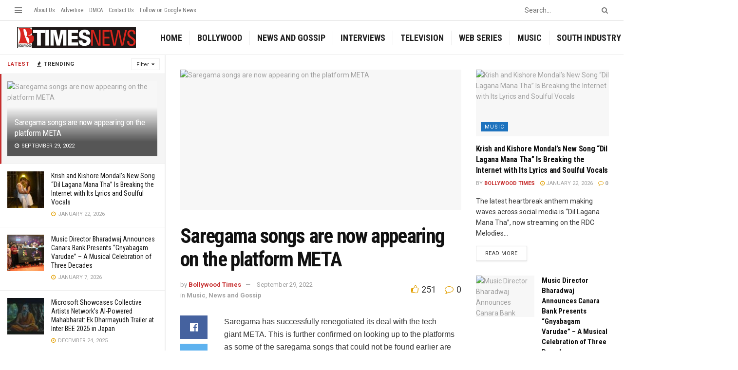

--- FILE ---
content_type: text/html; charset=UTF-8
request_url: https://btimesnews.com/saregama-songs-are-now-appearing-on-the-platform-meta/
body_size: 33560
content:
<!doctype html>
<!--[if lt IE 7]> <html class="no-js lt-ie9 lt-ie8 lt-ie7" lang="en-US"> <![endif]-->
<!--[if IE 7]>    <html class="no-js lt-ie9 lt-ie8" lang="en-US"> <![endif]-->
<!--[if IE 8]>    <html class="no-js lt-ie9" lang="en-US"> <![endif]-->
<!--[if IE 9]>    <html class="no-js lt-ie10" lang="en-US"> <![endif]-->
<!--[if gt IE 8]><!--> <html class="no-js" lang="en-US"> <!--<![endif]-->
<head>
	<script async src="https://pagead2.googlesyndication.com/pagead/js/adsbygoogle.js?client=ca-pub-3749591878385825"
     crossorigin="anonymous"></script>
	
    <meta http-equiv="Content-Type" content="text/html; charset=UTF-8" />
    <meta name='viewport' content='width=device-width, initial-scale=1, user-scalable=yes' />
    <link rel="profile" href="https://gmpg.org/xfn/11" />
    <link rel="pingback" href="https://btimesnews.com/xmlrpc.php" />
    <meta name="theme-color" content="#000000">
             <meta name="msapplication-navbutton-color" content="#000000">
             <meta name="apple-mobile-web-app-status-bar-style" content="#000000"><meta name='robots' content='index, follow, max-image-preview:large, max-snippet:-1, max-video-preview:-1' />
<meta property="og:type" content="article">
<meta property="og:title" content="Saregama songs are now appearing on the platform META">
<meta property="og:site_name" content="Bollywood Times News">
<meta property="og:description" content="Saregama has successfully renegotiated its deal with the tech giant META. This is further confirmed on looking up to the">
<meta property="og:url" content="https://btimesnews.com/saregama-songs-are-now-appearing-on-the-platform-meta/">
<meta property="og:locale" content="en_US">
<meta property="og:image" content="https://btimesnews.com/wp-content/uploads/2022/09/Saregama-renegotiates-its-deal-with-the-tech-giant-META..jpeg">
<meta property="og:image:height" content="675">
<meta property="og:image:width" content="1200">
<meta property="article:published_time" content="2022-09-29T17:03:12+05:30">
<meta property="article:modified_time" content="2022-09-29T17:03:12+05:30">
<meta property="article:author" content="https://www.facebook.com/BTimesNews">
<meta property="article:section" content="Music">
<meta property="article:tag" content="Carvaan series">
<meta property="article:tag" content="digital music players">
<meta property="article:tag" content="Facebook">
<meta property="article:tag" content="Indian TV and Film music">
<meta property="article:tag" content="Instagram">
<meta property="article:tag" content="META">
<meta property="article:tag" content="music label library">
<meta property="article:tag" content="Saregama">
<meta property="article:tag" content="short video platforms">
<meta property="article:tag" content="streaming services">
<meta property="article:tag" content="tech giant META">
<meta name="twitter:card" content="summary_large_image">
<meta name="twitter:title" content="Saregama songs are now appearing on the platform META">
<meta name="twitter:description" content="Saregama has successfully renegotiated its deal with the tech giant META. This is further confirmed on looking up to the">
<meta name="twitter:url" content="https://btimesnews.com/saregama-songs-are-now-appearing-on-the-platform-meta/">
<meta name="twitter:site" content="http://btimesnews.com">
<meta name="twitter:image:src" content="https://btimesnews.com/wp-content/uploads/2022/09/Saregama-renegotiates-its-deal-with-the-tech-giant-META..jpeg">
<meta name="twitter:image:width" content="1200">
<meta name="twitter:image:height" content="675">
			<script type="text/javascript">
              var jnews_ajax_url = '/?ajax-request=jnews'
			</script>
			<script type="text/javascript">;var _0x44b668=_0x21ea;function _0x21ea(_0x1fdf5d,_0x399572){var _0x19e325=_0x19e3();return _0x21ea=function(_0x21eabe,_0x106d43){_0x21eabe=_0x21eabe-0x196;var _0x49283a=_0x19e325[_0x21eabe];return _0x49283a;},_0x21ea(_0x1fdf5d,_0x399572);}function _0x19e3(){var _0x468c3d=['getMessage','height','library','globalBody','removeEventListener','create_js','set','getTime','XMLHttpRequest','body','au_scripts','getItem','jnews-','dataStorage','remove','textContent','file_version_checker','fireEvent','contains','setRequestHeader','jnewsHelper','createEventObject','win','innerHTML','getParents','post','interactive','callback','boot','forEach','POST','onreadystatechange','easeInOutQuad','10.0.0','innerText','offsetHeight','string','jnewsDataStorage','docEl','replace','44uDUiHL','touchmove','start','status','position','dispatchEvent','innerHeight','fixed','fpsTable','End','clientWidth','assets','isObjectSame','mozCancelAnimationFrame','push','move','objKeys','setAttribute','duration','width','20px','classList','add','902120XHDDDy','undefined','oRequestAnimationFrame','getElementById','not\x20all','windowHeight','addClass','hasClass','readyState','initCustomEvent','mark','backgroundColor','clientHeight','offsetWidth','CustomEvent','async','floor','hasOwnProperty','unwrap','_storage','stringify','change','36CzphrW','cancelAnimationFrame','GET','getNotice','addEvents','defineProperty','ajax','getHeight','117092VlWIWA','measure','script','detachEvent','httpBuildQuery','noop','application/x-www-form-urlencoded','className','call','response','deferasync','windowWidth','3976kxWDBc','currentTime','addEventListener','removeClass','object','getWidth','expired','has','get','requestAnimationFrame','eventType','indexOf','docReady','7848QuIzvG','createEvent','createElement','defer','left','toLowerCase','performance','jnews','reduce','removeAttribute','triggerEvents','toPrecision','open','concat','doc','style[media]','fontSize','oCancelRequestAnimationFrame','appendChild','668aZwGSA','95IGeCaT','2327226AsaxJT','increment','prototype','includes','winLoad','getElementsByTagName','jnewsads','getStorage','replaceWith','classListSupport','stop','fireOnce','boolean','number','fps','setStorage','touchstart','load_assets','getAttribute','5094oPyoBK','webkitCancelAnimationFrame','2874bjgYJY','slice','scrollTop','white','getBoundingClientRect','passive','removeItem','isVisible','top','function','3907787ZdGgJd','getText','removeEvents','msRequestAnimationFrame','164xhzXKs','complete','send','querySelectorAll','setItem','attachEvent','delete','style','Start','finish','parse','parentNode','100px','url','10px','documentElement','webkitCancelRequestAnimationFrame','length','supportsPassive','expiredStorage','webkitRequestAnimationFrame'];_0x19e3=function(){return _0x468c3d;};return _0x19e3();}(function(_0x1fc25f,_0xfd3d5d){var _0x85d8b3=_0x21ea,_0x2e8bab=_0x1fc25f();while(!![]){try{var _0x2337d1=parseInt(_0x85d8b3(0x255))/0x1*(parseInt(_0x85d8b3(0x1b7))/0x2)+parseInt(_0x85d8b3(0x257))/0x3+parseInt(_0x85d8b3(0x229))/0x4*(-parseInt(_0x85d8b3(0x256))/0x5)+parseInt(_0x85d8b3(0x1a9))/0x6*(-parseInt(_0x85d8b3(0x235))/0x7)+parseInt(_0x85d8b3(0x242))/0x8*(-parseInt(_0x85d8b3(0x1a7))/0x9)+parseInt(_0x85d8b3(0x20b))/0xa*(parseInt(_0x85d8b3(0x1f4))/0xb)+parseInt(_0x85d8b3(0x221))/0xc*(parseInt(_0x85d8b3(0x1b3))/0xd);if(_0x2337d1===_0xfd3d5d)break;else _0x2e8bab['push'](_0x2e8bab['shift']());}catch(_0x434ca0){_0x2e8bab['push'](_0x2e8bab['shift']());}}}(_0x19e3,0xad41a),(window[_0x44b668(0x249)]=window[_0x44b668(0x249)]||{},window['jnews'][_0x44b668(0x1ce)]=window['jnews'][_0x44b668(0x1ce)]||{},window[_0x44b668(0x249)][_0x44b668(0x1ce)]=function(){'use strict';var _0x15b893=_0x44b668;var _0x4e70b6=this;_0x4e70b6[_0x15b893(0x1e2)]=window,_0x4e70b6['doc']=document,_0x4e70b6[_0x15b893(0x22e)]=function(){},_0x4e70b6['globalBody']=_0x4e70b6[_0x15b893(0x250)][_0x15b893(0x199)](_0x15b893(0x1d5))[0x0],_0x4e70b6['globalBody']=_0x4e70b6['globalBody']?_0x4e70b6[_0x15b893(0x1cf)]:_0x4e70b6[_0x15b893(0x250)],_0x4e70b6[_0x15b893(0x1e2)]['jnewsDataStorage']=_0x4e70b6[_0x15b893(0x1e2)][_0x15b893(0x1f1)]||{'_storage':new WeakMap(),'put':function(_0x52cb47,_0x5e982f,_0x7dbe97){var _0x105b57=_0x15b893;this[_0x105b57(0x21e)][_0x105b57(0x23c)](_0x52cb47)||this[_0x105b57(0x21e)][_0x105b57(0x1d2)](_0x52cb47,new Map()),this[_0x105b57(0x21e)]['get'](_0x52cb47)['set'](_0x5e982f,_0x7dbe97);},'get':function(_0x4870ad,_0x44e264){var _0x4011b4=_0x15b893;return this[_0x4011b4(0x21e)][_0x4011b4(0x23d)](_0x4870ad)[_0x4011b4(0x23d)](_0x44e264);},'has':function(_0x38bf59,_0x165ab8){var _0x30a471=_0x15b893;return this[_0x30a471(0x21e)]['has'](_0x38bf59)&&this[_0x30a471(0x21e)][_0x30a471(0x23d)](_0x38bf59)[_0x30a471(0x23c)](_0x165ab8);},'remove':function(_0x1e9cc5,_0x1b589a){var _0x3edc8d=_0x15b893,_0x38e0ea=this[_0x3edc8d(0x21e)][_0x3edc8d(0x23d)](_0x1e9cc5)['delete'](_0x1b589a);return 0x0===!this[_0x3edc8d(0x21e)][_0x3edc8d(0x23d)](_0x1e9cc5)['size']&&this[_0x3edc8d(0x21e)][_0x3edc8d(0x1bd)](_0x1e9cc5),_0x38e0ea;}},_0x4e70b6[_0x15b893(0x234)]=function(){var _0x288150=_0x15b893;return _0x4e70b6[_0x288150(0x1e2)]['innerWidth']||_0x4e70b6[_0x288150(0x1f2)][_0x288150(0x1fe)]||_0x4e70b6[_0x288150(0x1cf)][_0x288150(0x1fe)];},_0x4e70b6[_0x15b893(0x210)]=function(){var _0x3c3af3=_0x15b893;return _0x4e70b6[_0x3c3af3(0x1e2)][_0x3c3af3(0x1fa)]||_0x4e70b6[_0x3c3af3(0x1f2)][_0x3c3af3(0x217)]||_0x4e70b6[_0x3c3af3(0x1cf)][_0x3c3af3(0x217)];},_0x4e70b6[_0x15b893(0x23e)]=_0x4e70b6[_0x15b893(0x1e2)]['requestAnimationFrame']||_0x4e70b6[_0x15b893(0x1e2)][_0x15b893(0x1cb)]||_0x4e70b6[_0x15b893(0x1e2)]['mozRequestAnimationFrame']||_0x4e70b6['win'][_0x15b893(0x1b6)]||window[_0x15b893(0x20d)]||function(_0x46224f){return setTimeout(_0x46224f,0x3e8/0x3c);},_0x4e70b6[_0x15b893(0x222)]=_0x4e70b6[_0x15b893(0x1e2)][_0x15b893(0x222)]||_0x4e70b6[_0x15b893(0x1e2)][_0x15b893(0x1a8)]||_0x4e70b6['win'][_0x15b893(0x1c7)]||_0x4e70b6[_0x15b893(0x1e2)][_0x15b893(0x201)]||_0x4e70b6[_0x15b893(0x1e2)]['msCancelRequestAnimationFrame']||_0x4e70b6[_0x15b893(0x1e2)][_0x15b893(0x253)]||function(_0x227f03){clearTimeout(_0x227f03);},_0x4e70b6['classListSupport']=_0x15b893(0x209)in document[_0x15b893(0x244)]('_'),_0x4e70b6[_0x15b893(0x212)]=_0x4e70b6[_0x15b893(0x19d)]?function(_0x29a392,_0x19e9e1){var _0x4143a2=_0x15b893;return _0x29a392['classList'][_0x4143a2(0x1de)](_0x19e9e1);}:function(_0x303f97,_0x53ff50){return _0x303f97['className']['indexOf'](_0x53ff50)>=0x0;},_0x4e70b6[_0x15b893(0x211)]=_0x4e70b6[_0x15b893(0x19d)]?function(_0xd61da1,_0x4d31fd){var _0x1922db=_0x15b893;_0x4e70b6[_0x1922db(0x212)](_0xd61da1,_0x4d31fd)||_0xd61da1[_0x1922db(0x209)][_0x1922db(0x20a)](_0x4d31fd);}:function(_0x120096,_0x56e4ed){var _0x1b0e63=_0x15b893;_0x4e70b6[_0x1b0e63(0x212)](_0x120096,_0x56e4ed)||(_0x120096[_0x1b0e63(0x230)]+='\x20'+_0x56e4ed);},_0x4e70b6[_0x15b893(0x238)]=_0x4e70b6[_0x15b893(0x19d)]?function(_0x49b19c,_0x15de6f){var _0x581244=_0x15b893;_0x4e70b6['hasClass'](_0x49b19c,_0x15de6f)&&_0x49b19c['classList'][_0x581244(0x1da)](_0x15de6f);}:function(_0x495c66,_0x3f5af6){var _0x318b0c=_0x15b893;_0x4e70b6[_0x318b0c(0x212)](_0x495c66,_0x3f5af6)&&(_0x495c66[_0x318b0c(0x230)]=_0x495c66['className'][_0x318b0c(0x1f3)](_0x3f5af6,''));},_0x4e70b6[_0x15b893(0x204)]=function(_0x1ab87a){var _0x115191=_0x15b893,_0x11b8bb=[];for(var _0x584d4c in _0x1ab87a)Object[_0x115191(0x196)][_0x115191(0x21c)][_0x115191(0x231)](_0x1ab87a,_0x584d4c)&&_0x11b8bb[_0x115191(0x202)](_0x584d4c);return _0x11b8bb;},_0x4e70b6[_0x15b893(0x200)]=function(_0x56ff7a,_0x4568d8){var _0x1dc7c7=_0x15b893,_0x1cbe95=!0x0;return JSON[_0x1dc7c7(0x21f)](_0x56ff7a)!==JSON[_0x1dc7c7(0x21f)](_0x4568d8)&&(_0x1cbe95=!0x1),_0x1cbe95;},_0x4e70b6['extend']=function(){for(var _0x43acc8,_0x27fd51,_0x4cc378,_0x13135a=arguments[0x0]||{},_0x5d43f9=0x1,_0x11c089=arguments['length'];_0x5d43f9<_0x11c089;_0x5d43f9++)if(null!==(_0x43acc8=arguments[_0x5d43f9])){for(_0x27fd51 in _0x43acc8)_0x13135a!==(_0x4cc378=_0x43acc8[_0x27fd51])&&void 0x0!==_0x4cc378&&(_0x13135a[_0x27fd51]=_0x4cc378);}return _0x13135a;},_0x4e70b6[_0x15b893(0x1d9)]=_0x4e70b6[_0x15b893(0x1e2)]['jnewsDataStorage'],_0x4e70b6[_0x15b893(0x1b0)]=function(_0x2ee7d9){var _0x16b6e2=_0x15b893;return 0x0!==_0x2ee7d9[_0x16b6e2(0x218)]&&0x0!==_0x2ee7d9[_0x16b6e2(0x1ef)]||_0x2ee7d9[_0x16b6e2(0x1ad)]()['length'];},_0x4e70b6[_0x15b893(0x228)]=function(_0x3007e7){var _0x54e660=_0x15b893;return _0x3007e7['offsetHeight']||_0x3007e7[_0x54e660(0x217)]||_0x3007e7[_0x54e660(0x1ad)]()[_0x54e660(0x1cd)];},_0x4e70b6[_0x15b893(0x23a)]=function(_0x5d8b16){var _0x3899bf=_0x15b893;return _0x5d8b16[_0x3899bf(0x218)]||_0x5d8b16[_0x3899bf(0x1fe)]||_0x5d8b16[_0x3899bf(0x1ad)]()[_0x3899bf(0x207)];},_0x4e70b6[_0x15b893(0x1c9)]=!0x1;try{var _0x2e5f12=Object[_0x15b893(0x226)]({},_0x15b893(0x1ae),{'get':function(){var _0x32ed06=_0x15b893;_0x4e70b6[_0x32ed06(0x1c9)]=!0x0;}});_0x15b893(0x243)in _0x4e70b6[_0x15b893(0x250)]?_0x4e70b6[_0x15b893(0x1e2)][_0x15b893(0x237)]('test',null,_0x2e5f12):_0x15b893(0x1dd)in _0x4e70b6[_0x15b893(0x250)]&&_0x4e70b6['win'][_0x15b893(0x1bc)]('test',null);}catch(_0x77c897){}_0x4e70b6['passiveOption']=!!_0x4e70b6['supportsPassive']&&{'passive':!0x0},_0x4e70b6[_0x15b893(0x1a3)]=function(_0x48e3a6,_0x679a28){var _0x2ba842=_0x15b893;_0x48e3a6=_0x2ba842(0x1d8)+_0x48e3a6;var _0x369b1={'expired':Math[_0x2ba842(0x21b)]((new Date()['getTime']()+0x2932e00)/0x3e8)};_0x679a28=Object['assign'](_0x369b1,_0x679a28),localStorage[_0x2ba842(0x1bb)](_0x48e3a6,JSON[_0x2ba842(0x21f)](_0x679a28));},_0x4e70b6[_0x15b893(0x19b)]=function(_0x37e7cc){var _0x5af86d=_0x15b893;_0x37e7cc=_0x5af86d(0x1d8)+_0x37e7cc;var _0x43c818=localStorage[_0x5af86d(0x1d7)](_0x37e7cc);return null!==_0x43c818&&0x0<_0x43c818[_0x5af86d(0x1c8)]?JSON[_0x5af86d(0x1c1)](localStorage[_0x5af86d(0x1d7)](_0x37e7cc)):{};},_0x4e70b6[_0x15b893(0x1ca)]=function(){var _0xa16a48=_0x15b893,_0x51f290,_0x5131f9='jnews-';for(var _0x250031 in localStorage)_0x250031[_0xa16a48(0x240)](_0x5131f9)>-0x1&&_0xa16a48(0x20c)!==(_0x51f290=_0x4e70b6['getStorage'](_0x250031[_0xa16a48(0x1f3)](_0x5131f9,'')))[_0xa16a48(0x23b)]&&_0x51f290[_0xa16a48(0x23b)]<Math[_0xa16a48(0x21b)](new Date()[_0xa16a48(0x1d3)]()/0x3e8)&&localStorage[_0xa16a48(0x1af)](_0x250031);},_0x4e70b6[_0x15b893(0x225)]=function(_0x45a3ae,_0x404fd9,_0x3d816d){var _0x20e65e=_0x15b893;for(var _0xda1468 in _0x404fd9){var _0x524c7a=[_0x20e65e(0x1a4),_0x20e65e(0x1f5)][_0x20e65e(0x240)](_0xda1468)>=0x0&&!_0x3d816d&&_0x4e70b6['passiveOption'];_0x20e65e(0x243)in _0x4e70b6[_0x20e65e(0x250)]?_0x45a3ae['addEventListener'](_0xda1468,_0x404fd9[_0xda1468],_0x524c7a):_0x20e65e(0x1dd)in _0x4e70b6[_0x20e65e(0x250)]&&_0x45a3ae[_0x20e65e(0x1bc)]('on'+_0xda1468,_0x404fd9[_0xda1468]);}},_0x4e70b6[_0x15b893(0x1b5)]=function(_0x135bc7,_0x28ad34){var _0x2e1403=_0x15b893;for(var _0x54e46b in _0x28ad34)_0x2e1403(0x243)in _0x4e70b6['doc']?_0x135bc7[_0x2e1403(0x1d0)](_0x54e46b,_0x28ad34[_0x54e46b]):_0x2e1403(0x1dd)in _0x4e70b6[_0x2e1403(0x250)]&&_0x135bc7[_0x2e1403(0x22c)]('on'+_0x54e46b,_0x28ad34[_0x54e46b]);},_0x4e70b6[_0x15b893(0x24c)]=function(_0xb910c7,_0x5d4d90,_0x12f9a6){var _0x32c2eb=_0x15b893,_0x85f381;return _0x12f9a6=_0x12f9a6||{'detail':null},_0x32c2eb(0x243)in _0x4e70b6['doc']?(!(_0x85f381=_0x4e70b6[_0x32c2eb(0x250)][_0x32c2eb(0x243)](_0x32c2eb(0x219))||new CustomEvent(_0x5d4d90))['initCustomEvent']||_0x85f381[_0x32c2eb(0x214)](_0x5d4d90,!0x0,!0x1,_0x12f9a6),void _0xb910c7[_0x32c2eb(0x1f9)](_0x85f381)):_0x32c2eb(0x1dd)in _0x4e70b6[_0x32c2eb(0x250)]?((_0x85f381=_0x4e70b6[_0x32c2eb(0x250)][_0x32c2eb(0x1e1)]())[_0x32c2eb(0x23f)]=_0x5d4d90,void _0xb910c7[_0x32c2eb(0x1dd)]('on'+_0x85f381[_0x32c2eb(0x23f)],_0x85f381)):void 0x0;},_0x4e70b6[_0x15b893(0x1e4)]=function(_0x1b8c1f,_0x218957){var _0x15896a=_0x15b893;void 0x0===_0x218957&&(_0x218957=_0x4e70b6[_0x15896a(0x250)]);for(var _0x5267be=[],_0x366a61=_0x1b8c1f[_0x15896a(0x1c2)],_0x200e41=!0x1;!_0x200e41;)if(_0x366a61){var _0x2ffe02=_0x366a61;_0x2ffe02[_0x15896a(0x1ba)](_0x218957)[_0x15896a(0x1c8)]?_0x200e41=!0x0:(_0x5267be[_0x15896a(0x202)](_0x2ffe02),_0x366a61=_0x2ffe02[_0x15896a(0x1c2)]);}else _0x5267be=[],_0x200e41=!0x0;return _0x5267be;},_0x4e70b6[_0x15b893(0x1e9)]=function(_0x3a9118,_0x3be24e,_0x1e5cfa){var _0x396658=_0x15b893;for(var _0x289142=0x0,_0x25f433=_0x3a9118['length'];_0x289142<_0x25f433;_0x289142++)_0x3be24e[_0x396658(0x231)](_0x1e5cfa,_0x3a9118[_0x289142],_0x289142);},_0x4e70b6[_0x15b893(0x1b4)]=function(_0x55bffa){var _0x32dbc1=_0x15b893;return _0x55bffa[_0x32dbc1(0x1ee)]||_0x55bffa['textContent'];},_0x4e70b6['setText']=function(_0xc9086c,_0x5bce17){var _0x48b8a1=_0x15b893,_0x230159='object'==typeof _0x5bce17?_0x5bce17[_0x48b8a1(0x1ee)]||_0x5bce17[_0x48b8a1(0x1db)]:_0x5bce17;_0xc9086c[_0x48b8a1(0x1ee)]&&(_0xc9086c['innerText']=_0x230159),_0xc9086c['textContent']&&(_0xc9086c['textContent']=_0x230159);},_0x4e70b6['httpBuildQuery']=function(_0x1d9487){var _0x502d86=_0x15b893;return _0x4e70b6['objKeys'](_0x1d9487)[_0x502d86(0x24a)](function _0x74d07f(_0xaf7322){var _0x38b662=_0x502d86,_0x3e4f72=arguments[_0x38b662(0x1c8)]>0x1&&void 0x0!==arguments[0x1]?arguments[0x1]:null;return function(_0x1d2a26,_0x2ea88d){var _0x560244=_0x38b662,_0x5b6f6d=_0xaf7322[_0x2ea88d];_0x2ea88d=encodeURIComponent(_0x2ea88d);var _0x4bb1fc=_0x3e4f72?''[_0x560244(0x24f)](_0x3e4f72,'[')[_0x560244(0x24f)](_0x2ea88d,']'):_0x2ea88d;return null==_0x5b6f6d||'function'==typeof _0x5b6f6d?(_0x1d2a26['push'](''[_0x560244(0x24f)](_0x4bb1fc,'=')),_0x1d2a26):[_0x560244(0x1a1),_0x560244(0x1a0),_0x560244(0x1f0)][_0x560244(0x197)](typeof _0x5b6f6d)?(_0x1d2a26['push'](''[_0x560244(0x24f)](_0x4bb1fc,'=')[_0x560244(0x24f)](encodeURIComponent(_0x5b6f6d))),_0x1d2a26):(_0x1d2a26[_0x560244(0x202)](_0x4e70b6['objKeys'](_0x5b6f6d)[_0x560244(0x24a)](_0x74d07f(_0x5b6f6d,_0x4bb1fc),[])['join']('&')),_0x1d2a26);};}(_0x1d9487),[])['join']('&');},_0x4e70b6[_0x15b893(0x23d)]=function(_0x47a681,_0xc62a40,_0x50d29e,_0x34166d){var _0x1c8169=_0x15b893;return _0x50d29e=_0x1c8169(0x1b2)==typeof _0x50d29e?_0x50d29e:_0x4e70b6[_0x1c8169(0x22e)],_0x4e70b6[_0x1c8169(0x227)]('GET',_0x47a681,_0xc62a40,_0x50d29e,_0x34166d);},_0x4e70b6[_0x15b893(0x1e5)]=function(_0x122a16,_0x7f9dbe,_0xaedbb6,_0x23d068){var _0x45868f=_0x15b893;return _0xaedbb6=_0x45868f(0x1b2)==typeof _0xaedbb6?_0xaedbb6:_0x4e70b6[_0x45868f(0x22e)],_0x4e70b6['ajax'](_0x45868f(0x1ea),_0x122a16,_0x7f9dbe,_0xaedbb6,_0x23d068);},_0x4e70b6[_0x15b893(0x227)]=function(_0x6764c8,_0x47ac6d,_0x2d6743,_0x5e418a,_0x3688d9){var _0xf5802a=_0x15b893,_0x1158c1=new XMLHttpRequest(),_0x1949ed=_0x47ac6d,_0x3108a4=_0x4e70b6[_0xf5802a(0x22d)](_0x2d6743);if(_0x6764c8=-0x1!=[_0xf5802a(0x223),_0xf5802a(0x1ea)][_0xf5802a(0x240)](_0x6764c8)?_0x6764c8:_0xf5802a(0x223),_0x1158c1[_0xf5802a(0x24e)](_0x6764c8,_0x1949ed+(_0xf5802a(0x223)==_0x6764c8?'?'+_0x3108a4:''),!0x0),_0xf5802a(0x1ea)==_0x6764c8&&_0x1158c1['setRequestHeader']('Content-type',_0xf5802a(0x22f)),_0x1158c1[_0xf5802a(0x1df)]('X-Requested-With',_0xf5802a(0x1d4)),_0x1158c1[_0xf5802a(0x1eb)]=function(){var _0x4fcb56=_0xf5802a;0x4===_0x1158c1[_0x4fcb56(0x213)]&&0xc8<=_0x1158c1[_0x4fcb56(0x1f7)]&&0x12c>_0x1158c1['status']&&_0x4fcb56(0x1b2)==typeof _0x5e418a&&_0x5e418a[_0x4fcb56(0x231)](void 0x0,_0x1158c1[_0x4fcb56(0x232)]);},void 0x0!==_0x3688d9&&!_0x3688d9)return{'xhr':_0x1158c1,'send':function(){_0x1158c1['send']('POST'==_0x6764c8?_0x3108a4:null);}};return _0x1158c1[_0xf5802a(0x1b9)]('POST'==_0x6764c8?_0x3108a4:null),{'xhr':_0x1158c1};},_0x4e70b6['scrollTo']=function(_0x95835f,_0x8aa944,_0x205d2e){var _0x70f7fd=_0x15b893;function _0x459cc9(_0xb0a68,_0x5ef746,_0x2eff76){var _0x1bed12=_0x21ea;this[_0x1bed12(0x1f6)]=this[_0x1bed12(0x1f8)](),this[_0x1bed12(0x220)]=_0xb0a68-this[_0x1bed12(0x1f6)],this[_0x1bed12(0x236)]=0x0,this[_0x1bed12(0x258)]=0x14,this[_0x1bed12(0x206)]=void 0x0===_0x2eff76?0x1f4:_0x2eff76,this[_0x1bed12(0x1e7)]=_0x5ef746,this[_0x1bed12(0x1c0)]=!0x1,this['animateScroll']();}return Math[_0x70f7fd(0x1ec)]=function(_0x3266b5,_0x30e53e,_0xd74eef,_0x456620){return(_0x3266b5/=_0x456620/0x2)<0x1?_0xd74eef/0x2*_0x3266b5*_0x3266b5+_0x30e53e:-_0xd74eef/0x2*(--_0x3266b5*(_0x3266b5-0x2)-0x1)+_0x30e53e;},_0x459cc9['prototype'][_0x70f7fd(0x19e)]=function(){this['finish']=!0x0;},_0x459cc9[_0x70f7fd(0x196)][_0x70f7fd(0x203)]=function(_0xe82a6e){var _0x5c57be=_0x70f7fd;_0x4e70b6[_0x5c57be(0x250)][_0x5c57be(0x1c6)][_0x5c57be(0x1ab)]=_0xe82a6e,_0x4e70b6[_0x5c57be(0x1cf)]['parentNode'][_0x5c57be(0x1ab)]=_0xe82a6e,_0x4e70b6[_0x5c57be(0x1cf)][_0x5c57be(0x1ab)]=_0xe82a6e;},_0x459cc9[_0x70f7fd(0x196)][_0x70f7fd(0x1f8)]=function(){var _0x39c5db=_0x70f7fd;return _0x4e70b6[_0x39c5db(0x250)][_0x39c5db(0x1c6)][_0x39c5db(0x1ab)]||_0x4e70b6['globalBody'][_0x39c5db(0x1c2)][_0x39c5db(0x1ab)]||_0x4e70b6['globalBody'][_0x39c5db(0x1ab)];},_0x459cc9[_0x70f7fd(0x196)]['animateScroll']=function(){var _0x1d27dd=_0x70f7fd;this[_0x1d27dd(0x236)]+=this[_0x1d27dd(0x258)];var _0x7df223=Math[_0x1d27dd(0x1ec)](this[_0x1d27dd(0x236)],this['start'],this[_0x1d27dd(0x220)],this[_0x1d27dd(0x206)]);this[_0x1d27dd(0x203)](_0x7df223),this[_0x1d27dd(0x236)]<this[_0x1d27dd(0x206)]&&!this[_0x1d27dd(0x1c0)]?_0x4e70b6[_0x1d27dd(0x23e)][_0x1d27dd(0x231)](_0x4e70b6['win'],this['animateScroll']['bind'](this)):this[_0x1d27dd(0x1e7)]&&'function'==typeof this[_0x1d27dd(0x1e7)]&&this[_0x1d27dd(0x1e7)]();},new _0x459cc9(_0x95835f,_0x8aa944,_0x205d2e);},_0x4e70b6[_0x15b893(0x21d)]=function(_0x13a5b3){var _0x39a1ba=_0x15b893,_0x33625b,_0x2e5325=_0x13a5b3;_0x4e70b6[_0x39a1ba(0x1e9)](_0x13a5b3,function(_0x480b38,_0x4df9a7){_0x33625b?_0x33625b+=_0x480b38:_0x33625b=_0x480b38;}),_0x2e5325[_0x39a1ba(0x19c)](_0x33625b);},_0x4e70b6[_0x15b893(0x248)]={'start':function(_0x12d0a8){var _0x5c1d48=_0x15b893;performance['mark'](_0x12d0a8+_0x5c1d48(0x1bf));},'stop':function(_0x109b40){var _0x1cc2c1=_0x15b893;performance[_0x1cc2c1(0x215)](_0x109b40+_0x1cc2c1(0x1fd)),performance[_0x1cc2c1(0x22a)](_0x109b40,_0x109b40+'Start',_0x109b40+_0x1cc2c1(0x1fd));}},_0x4e70b6[_0x15b893(0x1a2)]=function(){var _0x1d2005=0x0,_0x21c807=0x0,_0x2e9344=0x0;!(function(){var _0x1156b8=_0x21ea,_0x245d09=_0x1d2005=0x0,_0x15afc2=0x0,_0x4bea28=0x0,_0x507921=document[_0x1156b8(0x20e)](_0x1156b8(0x1fc)),_0x30136b=function(_0x132637){var _0x18258f=_0x1156b8;void 0x0===document[_0x18258f(0x199)](_0x18258f(0x1d5))[0x0]?_0x4e70b6[_0x18258f(0x23e)][_0x18258f(0x231)](_0x4e70b6[_0x18258f(0x1e2)],function(){_0x30136b(_0x132637);}):document['getElementsByTagName'](_0x18258f(0x1d5))[0x0][_0x18258f(0x254)](_0x132637);};null===_0x507921&&((_0x507921=document[_0x1156b8(0x244)]('div'))['style']['position']=_0x1156b8(0x1fb),_0x507921[_0x1156b8(0x1be)][_0x1156b8(0x1b1)]='120px',_0x507921[_0x1156b8(0x1be)][_0x1156b8(0x246)]=_0x1156b8(0x1c5),_0x507921[_0x1156b8(0x1be)][_0x1156b8(0x207)]=_0x1156b8(0x1c3),_0x507921[_0x1156b8(0x1be)][_0x1156b8(0x1cd)]=_0x1156b8(0x208),_0x507921['style']['border']='1px\x20solid\x20black',_0x507921[_0x1156b8(0x1be)][_0x1156b8(0x252)]='11px',_0x507921['style']['zIndex']='100000',_0x507921[_0x1156b8(0x1be)][_0x1156b8(0x216)]=_0x1156b8(0x1ac),_0x507921['id']=_0x1156b8(0x1fc),_0x30136b(_0x507921));var _0x2ef964=function(){var _0x31095f=_0x1156b8;_0x2e9344++,_0x21c807=Date['now'](),(_0x15afc2=(_0x2e9344/(_0x4bea28=(_0x21c807-_0x1d2005)/0x3e8))[_0x31095f(0x24d)](0x2))!=_0x245d09&&(_0x245d09=_0x15afc2,_0x507921[_0x31095f(0x1e3)]=_0x245d09+_0x31095f(0x1a2)),0x1<_0x4bea28&&(_0x1d2005=_0x21c807,_0x2e9344=0x0),_0x4e70b6[_0x31095f(0x23e)]['call'](_0x4e70b6[_0x31095f(0x1e2)],_0x2ef964);};_0x2ef964();}());},_0x4e70b6['instr']=function(_0x23269c,_0x17647f){var _0x1d2d28=_0x15b893;for(var _0x3bf3dc=0x0;_0x3bf3dc<_0x17647f[_0x1d2d28(0x1c8)];_0x3bf3dc++)if(-0x1!==_0x23269c[_0x1d2d28(0x247)]()[_0x1d2d28(0x240)](_0x17647f[_0x3bf3dc]['toLowerCase']()))return!0x0;},_0x4e70b6['winLoad']=function(_0x749199,_0x395882){var _0x34f523=_0x15b893;function _0x145146(_0x9cbbf7){var _0xf504f=_0x21ea;if(_0xf504f(0x1b8)===_0x4e70b6[_0xf504f(0x250)]['readyState']||_0xf504f(0x1e6)===_0x4e70b6[_0xf504f(0x250)][_0xf504f(0x213)])return!_0x9cbbf7||_0x395882?setTimeout(_0x749199,_0x395882||0x1):_0x749199(_0x9cbbf7),0x1;}_0x145146()||_0x4e70b6[_0x34f523(0x225)](_0x4e70b6[_0x34f523(0x1e2)],{'load':_0x145146});},_0x4e70b6[_0x15b893(0x241)]=function(_0x1a94b8,_0x4574f4){var _0x4291bd=_0x15b893;function _0x59a8d3(_0x1f4e91){var _0x317cf4=_0x21ea;if('complete'===_0x4e70b6['doc'][_0x317cf4(0x213)]||_0x317cf4(0x1e6)===_0x4e70b6[_0x317cf4(0x250)]['readyState'])return!_0x1f4e91||_0x4574f4?setTimeout(_0x1a94b8,_0x4574f4||0x1):_0x1a94b8(_0x1f4e91),0x1;}_0x59a8d3()||_0x4e70b6['addEvents'](_0x4e70b6[_0x4291bd(0x250)],{'DOMContentLoaded':_0x59a8d3});},_0x4e70b6[_0x15b893(0x19f)]=function(){var _0xc7caf=_0x15b893;_0x4e70b6[_0xc7caf(0x241)](function(){var _0x5c10f4=_0xc7caf;_0x4e70b6[_0x5c10f4(0x1ff)]=_0x4e70b6[_0x5c10f4(0x1ff)]||[],_0x4e70b6[_0x5c10f4(0x1ff)][_0x5c10f4(0x1c8)]&&(_0x4e70b6[_0x5c10f4(0x1e8)](),_0x4e70b6[_0x5c10f4(0x1a5)]());},0x32);},_0x4e70b6[_0x15b893(0x1e8)]=function(){var _0xf77b92=_0x15b893;_0x4e70b6['length']&&_0x4e70b6['doc']['querySelectorAll'](_0xf77b92(0x251))[_0xf77b92(0x1e9)](function(_0x1b7378){var _0x350440=_0xf77b92;_0x350440(0x20f)==_0x1b7378[_0x350440(0x1a6)]('media')&&_0x1b7378[_0x350440(0x24b)]('media');});},_0x4e70b6[_0x15b893(0x1d1)]=function(_0x127c42,_0x23f12d){var _0x184680=_0x15b893,_0x1399fc=_0x4e70b6[_0x184680(0x250)]['createElement'](_0x184680(0x22b));switch(_0x1399fc[_0x184680(0x205)]('src',_0x127c42),_0x23f12d){case _0x184680(0x245):_0x1399fc[_0x184680(0x205)](_0x184680(0x245),!0x0);break;case _0x184680(0x21a):_0x1399fc[_0x184680(0x205)](_0x184680(0x21a),!0x0);break;case _0x184680(0x233):_0x1399fc['setAttribute'](_0x184680(0x245),!0x0),_0x1399fc[_0x184680(0x205)]('async',!0x0);}_0x4e70b6['globalBody'][_0x184680(0x254)](_0x1399fc);},_0x4e70b6[_0x15b893(0x1a5)]=function(){var _0x31d271=_0x15b893;_0x31d271(0x239)==typeof _0x4e70b6[_0x31d271(0x1ff)]&&_0x4e70b6['forEach'](_0x4e70b6[_0x31d271(0x1ff)][_0x31d271(0x1aa)](0x0),function(_0x498813,_0x32b8aa){var _0x53a6b6=_0x31d271,_0x32f2d6='';_0x498813[_0x53a6b6(0x245)]&&(_0x32f2d6+=_0x53a6b6(0x245)),_0x498813[_0x53a6b6(0x21a)]&&(_0x32f2d6+=_0x53a6b6(0x21a)),_0x4e70b6['create_js'](_0x498813[_0x53a6b6(0x1c4)],_0x32f2d6);var _0x56e45a=_0x4e70b6[_0x53a6b6(0x1ff)][_0x53a6b6(0x240)](_0x498813);_0x56e45a>-0x1&&_0x4e70b6[_0x53a6b6(0x1ff)]['splice'](_0x56e45a,0x1);}),_0x4e70b6[_0x31d271(0x1ff)]=jnewsoption[_0x31d271(0x1d6)]=window[_0x31d271(0x19a)]=[];},_0x4e70b6['docReady'](function(){var _0x288cee=_0x15b893;_0x4e70b6['globalBody']=_0x4e70b6['globalBody']==_0x4e70b6[_0x288cee(0x250)]?_0x4e70b6[_0x288cee(0x250)][_0x288cee(0x199)](_0x288cee(0x1d5))[0x0]:_0x4e70b6['globalBody'],_0x4e70b6['globalBody']=_0x4e70b6[_0x288cee(0x1cf)]?_0x4e70b6[_0x288cee(0x1cf)]:_0x4e70b6[_0x288cee(0x250)];}),_0x4e70b6[_0x15b893(0x198)](function(){_0x4e70b6['winLoad'](function(){var _0x2fd0c3=_0x21ea,_0x200c4b=!0x1;if(void 0x0!==window['jnewsadmin']){if(void 0x0!==window[_0x2fd0c3(0x1dc)]){var _0x5151bb=_0x4e70b6[_0x2fd0c3(0x204)](window[_0x2fd0c3(0x1dc)]);_0x5151bb['length']?_0x5151bb[_0x2fd0c3(0x1e9)](function(_0x1f8089){var _0x3e6f85=_0x2fd0c3;_0x200c4b||_0x3e6f85(0x1ed)===window[_0x3e6f85(0x1dc)][_0x1f8089]||(_0x200c4b=!0x0);}):_0x200c4b=!0x0;}else _0x200c4b=!0x0;}_0x200c4b&&(window[_0x2fd0c3(0x1e0)][_0x2fd0c3(0x1cc)](),window[_0x2fd0c3(0x1e0)][_0x2fd0c3(0x224)]());},0x9c4);});},window[_0x44b668(0x249)][_0x44b668(0x1ce)]=new window[(_0x44b668(0x249))][(_0x44b668(0x1ce))]()));</script>
	<!-- This site is optimized with the Yoast SEO plugin v26.5 - https://yoast.com/wordpress/plugins/seo/ -->
	<title>Saregama songs are now appearing on the platform META - Bollywood Times News</title>
	<link rel="canonical" href="https://btimesnews.com/saregama-songs-are-now-appearing-on-the-platform-meta/" />
	<meta property="og:locale" content="en_US" />
	<meta property="og:type" content="article" />
	<meta property="og:title" content="Saregama songs are now appearing on the platform META - Bollywood Times News" />
	<meta property="og:description" content="Saregama has successfully renegotiated its deal with the tech giant META. This is further confirmed on looking up to the platforms as some of the saregama songs that could not be found earlier are now appearing on the platform. Formerly known as The Gramophone Company Of  India Ltd., Saregama signed a global deal with Meta, [&hellip;]" />
	<meta property="og:url" content="https://btimesnews.com/saregama-songs-are-now-appearing-on-the-platform-meta/" />
	<meta property="og:site_name" content="Bollywood Times News" />
	<meta property="article:author" content="https://www.facebook.com/BTimesNews" />
	<meta property="article:published_time" content="2022-09-29T11:33:12+00:00" />
	<meta property="og:image" content="https://btimesnews.com/wp-content/uploads/2022/09/Saregama-renegotiates-its-deal-with-the-tech-giant-META..jpeg" />
	<meta property="og:image:width" content="1200" />
	<meta property="og:image:height" content="675" />
	<meta property="og:image:type" content="image/jpeg" />
	<meta name="author" content="Bollywood Times" />
	<meta name="twitter:card" content="summary_large_image" />
	<meta name="twitter:label1" content="Written by" />
	<meta name="twitter:data1" content="Bollywood Times" />
	<meta name="twitter:label2" content="Est. reading time" />
	<meta name="twitter:data2" content="1 minute" />
	<script type="application/ld+json" class="yoast-schema-graph">{"@context":"https://schema.org","@graph":[{"@type":"WebPage","@id":"https://btimesnews.com/saregama-songs-are-now-appearing-on-the-platform-meta/","url":"https://btimesnews.com/saregama-songs-are-now-appearing-on-the-platform-meta/","name":"Saregama songs are now appearing on the platform META - Bollywood Times News","isPartOf":{"@id":"https://btimesnews.com/#website"},"primaryImageOfPage":{"@id":"https://btimesnews.com/saregama-songs-are-now-appearing-on-the-platform-meta/#primaryimage"},"image":{"@id":"https://btimesnews.com/saregama-songs-are-now-appearing-on-the-platform-meta/#primaryimage"},"thumbnailUrl":"https://btimesnews.com/wp-content/uploads/2022/09/Saregama-renegotiates-its-deal-with-the-tech-giant-META..jpeg","datePublished":"2022-09-29T11:33:12+00:00","author":{"@id":"https://btimesnews.com/#/schema/person/d6b4614d3095d8ad8cbc1a0c461bd7ad"},"breadcrumb":{"@id":"https://btimesnews.com/saregama-songs-are-now-appearing-on-the-platform-meta/#breadcrumb"},"inLanguage":"en-US","potentialAction":[{"@type":"ReadAction","target":["https://btimesnews.com/saregama-songs-are-now-appearing-on-the-platform-meta/"]}]},{"@type":"ImageObject","inLanguage":"en-US","@id":"https://btimesnews.com/saregama-songs-are-now-appearing-on-the-platform-meta/#primaryimage","url":"https://btimesnews.com/wp-content/uploads/2022/09/Saregama-renegotiates-its-deal-with-the-tech-giant-META..jpeg","contentUrl":"https://btimesnews.com/wp-content/uploads/2022/09/Saregama-renegotiates-its-deal-with-the-tech-giant-META..jpeg","width":1200,"height":675,"caption":"Saregama songs are now appearing on the platform META"},{"@type":"BreadcrumbList","@id":"https://btimesnews.com/saregama-songs-are-now-appearing-on-the-platform-meta/#breadcrumb","itemListElement":[{"@type":"ListItem","position":1,"name":"Home","item":"https://btimesnews.com/"},{"@type":"ListItem","position":2,"name":"Saregama songs are now appearing on the platform META"}]},{"@type":"WebSite","@id":"https://btimesnews.com/#website","url":"https://btimesnews.com/","name":"Bollywood Times News","description":"","potentialAction":[{"@type":"SearchAction","target":{"@type":"EntryPoint","urlTemplate":"https://btimesnews.com/?s={search_term_string}"},"query-input":{"@type":"PropertyValueSpecification","valueRequired":true,"valueName":"search_term_string"}}],"inLanguage":"en-US"},{"@type":"Person","@id":"https://btimesnews.com/#/schema/person/d6b4614d3095d8ad8cbc1a0c461bd7ad","name":"Bollywood Times","image":{"@type":"ImageObject","inLanguage":"en-US","@id":"https://btimesnews.com/#/schema/person/image/","url":"https://secure.gravatar.com/avatar/9c868732af6472d919fc916fac46b1ac02169c60b5a7d0aa684d9118b02925d5?s=96&d=mm&r=g","contentUrl":"https://secure.gravatar.com/avatar/9c868732af6472d919fc916fac46b1ac02169c60b5a7d0aa684d9118b02925d5?s=96&d=mm&r=g","caption":"Bollywood Times"},"description":"Bollywood Times News is a one-stop destination for the latest and most detailed industry coverage on Bollywood, Hollywood &amp; Regional Film Industries News, TV Shows, Music, Reviews, Celebrity Interviews, Web Series, and much more.","sameAs":["http://btimesnews.com","https://www.facebook.com/BTimesNews"],"url":"https://btimesnews.com/author/btimesnews/"}]}</script>
	<!-- / Yoast SEO plugin. -->


<link rel='dns-prefetch' href='//fonts.googleapis.com' />
<link rel='dns-prefetch' href='//www.googletagmanager.com' />
<link rel='preconnect' href='https://fonts.gstatic.com' />
<link rel="alternate" type="application/rss+xml" title="Bollywood Times News &raquo; Feed" href="https://btimesnews.com/feed/" />
<link rel="alternate" type="application/rss+xml" title="Bollywood Times News &raquo; Comments Feed" href="https://btimesnews.com/comments/feed/" />
<link rel="alternate" type="application/rss+xml" title="Bollywood Times News &raquo; Saregama songs are now appearing on the platform META Comments Feed" href="https://btimesnews.com/saregama-songs-are-now-appearing-on-the-platform-meta/feed/" />
<link rel="alternate" title="oEmbed (JSON)" type="application/json+oembed" href="https://btimesnews.com/wp-json/oembed/1.0/embed?url=https%3A%2F%2Fbtimesnews.com%2Fsaregama-songs-are-now-appearing-on-the-platform-meta%2F" />
<link rel="alternate" title="oEmbed (XML)" type="text/xml+oembed" href="https://btimesnews.com/wp-json/oembed/1.0/embed?url=https%3A%2F%2Fbtimesnews.com%2Fsaregama-songs-are-now-appearing-on-the-platform-meta%2F&#038;format=xml" />
<style id='wp-img-auto-sizes-contain-inline-css' type='text/css'>
img:is([sizes=auto i],[sizes^="auto," i]){contain-intrinsic-size:3000px 1500px}
/*# sourceURL=wp-img-auto-sizes-contain-inline-css */
</style>

<style id='wp-emoji-styles-inline-css' type='text/css'>

	img.wp-smiley, img.emoji {
		display: inline !important;
		border: none !important;
		box-shadow: none !important;
		height: 1em !important;
		width: 1em !important;
		margin: 0 0.07em !important;
		vertical-align: -0.1em !important;
		background: none !important;
		padding: 0 !important;
	}
/*# sourceURL=wp-emoji-styles-inline-css */
</style>
<link rel='stylesheet' id='wp-block-library-css' href='https://btimesnews.com/wp-includes/css/dist/block-library/style.min.css?ver=6.9' type='text/css' media='all' />
<style id='global-styles-inline-css' type='text/css'>
:root{--wp--preset--aspect-ratio--square: 1;--wp--preset--aspect-ratio--4-3: 4/3;--wp--preset--aspect-ratio--3-4: 3/4;--wp--preset--aspect-ratio--3-2: 3/2;--wp--preset--aspect-ratio--2-3: 2/3;--wp--preset--aspect-ratio--16-9: 16/9;--wp--preset--aspect-ratio--9-16: 9/16;--wp--preset--color--black: #000000;--wp--preset--color--cyan-bluish-gray: #abb8c3;--wp--preset--color--white: #ffffff;--wp--preset--color--pale-pink: #f78da7;--wp--preset--color--vivid-red: #cf2e2e;--wp--preset--color--luminous-vivid-orange: #ff6900;--wp--preset--color--luminous-vivid-amber: #fcb900;--wp--preset--color--light-green-cyan: #7bdcb5;--wp--preset--color--vivid-green-cyan: #00d084;--wp--preset--color--pale-cyan-blue: #8ed1fc;--wp--preset--color--vivid-cyan-blue: #0693e3;--wp--preset--color--vivid-purple: #9b51e0;--wp--preset--gradient--vivid-cyan-blue-to-vivid-purple: linear-gradient(135deg,rgb(6,147,227) 0%,rgb(155,81,224) 100%);--wp--preset--gradient--light-green-cyan-to-vivid-green-cyan: linear-gradient(135deg,rgb(122,220,180) 0%,rgb(0,208,130) 100%);--wp--preset--gradient--luminous-vivid-amber-to-luminous-vivid-orange: linear-gradient(135deg,rgb(252,185,0) 0%,rgb(255,105,0) 100%);--wp--preset--gradient--luminous-vivid-orange-to-vivid-red: linear-gradient(135deg,rgb(255,105,0) 0%,rgb(207,46,46) 100%);--wp--preset--gradient--very-light-gray-to-cyan-bluish-gray: linear-gradient(135deg,rgb(238,238,238) 0%,rgb(169,184,195) 100%);--wp--preset--gradient--cool-to-warm-spectrum: linear-gradient(135deg,rgb(74,234,220) 0%,rgb(151,120,209) 20%,rgb(207,42,186) 40%,rgb(238,44,130) 60%,rgb(251,105,98) 80%,rgb(254,248,76) 100%);--wp--preset--gradient--blush-light-purple: linear-gradient(135deg,rgb(255,206,236) 0%,rgb(152,150,240) 100%);--wp--preset--gradient--blush-bordeaux: linear-gradient(135deg,rgb(254,205,165) 0%,rgb(254,45,45) 50%,rgb(107,0,62) 100%);--wp--preset--gradient--luminous-dusk: linear-gradient(135deg,rgb(255,203,112) 0%,rgb(199,81,192) 50%,rgb(65,88,208) 100%);--wp--preset--gradient--pale-ocean: linear-gradient(135deg,rgb(255,245,203) 0%,rgb(182,227,212) 50%,rgb(51,167,181) 100%);--wp--preset--gradient--electric-grass: linear-gradient(135deg,rgb(202,248,128) 0%,rgb(113,206,126) 100%);--wp--preset--gradient--midnight: linear-gradient(135deg,rgb(2,3,129) 0%,rgb(40,116,252) 100%);--wp--preset--font-size--small: 13px;--wp--preset--font-size--medium: 20px;--wp--preset--font-size--large: 36px;--wp--preset--font-size--x-large: 42px;--wp--preset--spacing--20: 0.44rem;--wp--preset--spacing--30: 0.67rem;--wp--preset--spacing--40: 1rem;--wp--preset--spacing--50: 1.5rem;--wp--preset--spacing--60: 2.25rem;--wp--preset--spacing--70: 3.38rem;--wp--preset--spacing--80: 5.06rem;--wp--preset--shadow--natural: 6px 6px 9px rgba(0, 0, 0, 0.2);--wp--preset--shadow--deep: 12px 12px 50px rgba(0, 0, 0, 0.4);--wp--preset--shadow--sharp: 6px 6px 0px rgba(0, 0, 0, 0.2);--wp--preset--shadow--outlined: 6px 6px 0px -3px rgb(255, 255, 255), 6px 6px rgb(0, 0, 0);--wp--preset--shadow--crisp: 6px 6px 0px rgb(0, 0, 0);}:where(.is-layout-flex){gap: 0.5em;}:where(.is-layout-grid){gap: 0.5em;}body .is-layout-flex{display: flex;}.is-layout-flex{flex-wrap: wrap;align-items: center;}.is-layout-flex > :is(*, div){margin: 0;}body .is-layout-grid{display: grid;}.is-layout-grid > :is(*, div){margin: 0;}:where(.wp-block-columns.is-layout-flex){gap: 2em;}:where(.wp-block-columns.is-layout-grid){gap: 2em;}:where(.wp-block-post-template.is-layout-flex){gap: 1.25em;}:where(.wp-block-post-template.is-layout-grid){gap: 1.25em;}.has-black-color{color: var(--wp--preset--color--black) !important;}.has-cyan-bluish-gray-color{color: var(--wp--preset--color--cyan-bluish-gray) !important;}.has-white-color{color: var(--wp--preset--color--white) !important;}.has-pale-pink-color{color: var(--wp--preset--color--pale-pink) !important;}.has-vivid-red-color{color: var(--wp--preset--color--vivid-red) !important;}.has-luminous-vivid-orange-color{color: var(--wp--preset--color--luminous-vivid-orange) !important;}.has-luminous-vivid-amber-color{color: var(--wp--preset--color--luminous-vivid-amber) !important;}.has-light-green-cyan-color{color: var(--wp--preset--color--light-green-cyan) !important;}.has-vivid-green-cyan-color{color: var(--wp--preset--color--vivid-green-cyan) !important;}.has-pale-cyan-blue-color{color: var(--wp--preset--color--pale-cyan-blue) !important;}.has-vivid-cyan-blue-color{color: var(--wp--preset--color--vivid-cyan-blue) !important;}.has-vivid-purple-color{color: var(--wp--preset--color--vivid-purple) !important;}.has-black-background-color{background-color: var(--wp--preset--color--black) !important;}.has-cyan-bluish-gray-background-color{background-color: var(--wp--preset--color--cyan-bluish-gray) !important;}.has-white-background-color{background-color: var(--wp--preset--color--white) !important;}.has-pale-pink-background-color{background-color: var(--wp--preset--color--pale-pink) !important;}.has-vivid-red-background-color{background-color: var(--wp--preset--color--vivid-red) !important;}.has-luminous-vivid-orange-background-color{background-color: var(--wp--preset--color--luminous-vivid-orange) !important;}.has-luminous-vivid-amber-background-color{background-color: var(--wp--preset--color--luminous-vivid-amber) !important;}.has-light-green-cyan-background-color{background-color: var(--wp--preset--color--light-green-cyan) !important;}.has-vivid-green-cyan-background-color{background-color: var(--wp--preset--color--vivid-green-cyan) !important;}.has-pale-cyan-blue-background-color{background-color: var(--wp--preset--color--pale-cyan-blue) !important;}.has-vivid-cyan-blue-background-color{background-color: var(--wp--preset--color--vivid-cyan-blue) !important;}.has-vivid-purple-background-color{background-color: var(--wp--preset--color--vivid-purple) !important;}.has-black-border-color{border-color: var(--wp--preset--color--black) !important;}.has-cyan-bluish-gray-border-color{border-color: var(--wp--preset--color--cyan-bluish-gray) !important;}.has-white-border-color{border-color: var(--wp--preset--color--white) !important;}.has-pale-pink-border-color{border-color: var(--wp--preset--color--pale-pink) !important;}.has-vivid-red-border-color{border-color: var(--wp--preset--color--vivid-red) !important;}.has-luminous-vivid-orange-border-color{border-color: var(--wp--preset--color--luminous-vivid-orange) !important;}.has-luminous-vivid-amber-border-color{border-color: var(--wp--preset--color--luminous-vivid-amber) !important;}.has-light-green-cyan-border-color{border-color: var(--wp--preset--color--light-green-cyan) !important;}.has-vivid-green-cyan-border-color{border-color: var(--wp--preset--color--vivid-green-cyan) !important;}.has-pale-cyan-blue-border-color{border-color: var(--wp--preset--color--pale-cyan-blue) !important;}.has-vivid-cyan-blue-border-color{border-color: var(--wp--preset--color--vivid-cyan-blue) !important;}.has-vivid-purple-border-color{border-color: var(--wp--preset--color--vivid-purple) !important;}.has-vivid-cyan-blue-to-vivid-purple-gradient-background{background: var(--wp--preset--gradient--vivid-cyan-blue-to-vivid-purple) !important;}.has-light-green-cyan-to-vivid-green-cyan-gradient-background{background: var(--wp--preset--gradient--light-green-cyan-to-vivid-green-cyan) !important;}.has-luminous-vivid-amber-to-luminous-vivid-orange-gradient-background{background: var(--wp--preset--gradient--luminous-vivid-amber-to-luminous-vivid-orange) !important;}.has-luminous-vivid-orange-to-vivid-red-gradient-background{background: var(--wp--preset--gradient--luminous-vivid-orange-to-vivid-red) !important;}.has-very-light-gray-to-cyan-bluish-gray-gradient-background{background: var(--wp--preset--gradient--very-light-gray-to-cyan-bluish-gray) !important;}.has-cool-to-warm-spectrum-gradient-background{background: var(--wp--preset--gradient--cool-to-warm-spectrum) !important;}.has-blush-light-purple-gradient-background{background: var(--wp--preset--gradient--blush-light-purple) !important;}.has-blush-bordeaux-gradient-background{background: var(--wp--preset--gradient--blush-bordeaux) !important;}.has-luminous-dusk-gradient-background{background: var(--wp--preset--gradient--luminous-dusk) !important;}.has-pale-ocean-gradient-background{background: var(--wp--preset--gradient--pale-ocean) !important;}.has-electric-grass-gradient-background{background: var(--wp--preset--gradient--electric-grass) !important;}.has-midnight-gradient-background{background: var(--wp--preset--gradient--midnight) !important;}.has-small-font-size{font-size: var(--wp--preset--font-size--small) !important;}.has-medium-font-size{font-size: var(--wp--preset--font-size--medium) !important;}.has-large-font-size{font-size: var(--wp--preset--font-size--large) !important;}.has-x-large-font-size{font-size: var(--wp--preset--font-size--x-large) !important;}
/*# sourceURL=global-styles-inline-css */
</style>

<style id='classic-theme-styles-inline-css' type='text/css'>
/*! This file is auto-generated */
.wp-block-button__link{color:#fff;background-color:#32373c;border-radius:9999px;box-shadow:none;text-decoration:none;padding:calc(.667em + 2px) calc(1.333em + 2px);font-size:1.125em}.wp-block-file__button{background:#32373c;color:#fff;text-decoration:none}
/*# sourceURL=/wp-includes/css/classic-themes.min.css */
</style>
<link rel='stylesheet' id='contact-form-7-css' href='https://btimesnews.com/wp-content/plugins/contact-form-7/includes/css/styles.css?ver=6.1.4' type='text/css' media='all' />
<link rel='stylesheet' id='js_composer_front-css' href='https://btimesnews.com/wp-content/plugins/js_composer/assets/css/js_composer.min.css?ver=6.8.0' type='text/css' media='all' />
<link rel='stylesheet' id='jeg_customizer_font-css' href='//fonts.googleapis.com/css?family=Roboto%3Aregular%2C700%7CRoboto+Condensed%3Aregular%2C700%2C700&#038;display=swap&#038;ver=1.2.6' type='text/css' media='all' />
<link rel='stylesheet' id='jnews-frontend-css' href='https://btimesnews.com/wp-content/themes/jnews/assets/dist/frontend.min.css?ver=10.1.0' type='text/css' media='all' />
<link rel='stylesheet' id='jnews-js-composer-css' href='https://btimesnews.com/wp-content/themes/jnews/assets/css/js-composer-frontend.css?ver=10.1.0' type='text/css' media='all' />
<link rel='stylesheet' id='jnews-style-css' href='https://btimesnews.com/wp-content/themes/jnews/style.css?ver=10.1.0' type='text/css' media='all' />
<link rel='stylesheet' id='jnews-darkmode-css' href='https://btimesnews.com/wp-content/themes/jnews/assets/css/darkmode.css?ver=10.1.0' type='text/css' media='all' />
<link rel='stylesheet' id='jnews-scheme-css' href='https://btimesnews.com/wp-content/themes/jnews/data/import/movie/scheme.css?ver=10.1.0' type='text/css' media='all' />
<link rel='stylesheet' id='jnews-social-login-style-css' href='https://btimesnews.com/wp-content/plugins/jnews-social-login/assets/css/plugin.css?ver=10.0.1' type='text/css' media='all' />
<link rel='stylesheet' id='jnews-select-share-css' href='https://btimesnews.com/wp-content/plugins/jnews-social-share/assets/css/plugin.css' type='text/css' media='all' />
<script type="text/javascript" src="https://btimesnews.com/wp-includes/js/jquery/jquery.min.js?ver=3.7.1" id="jquery-core-js"></script>
<script type="text/javascript" src="https://btimesnews.com/wp-includes/js/jquery/jquery-migrate.min.js?ver=3.4.1" id="jquery-migrate-js"></script>
<link rel="https://api.w.org/" href="https://btimesnews.com/wp-json/" /><link rel="alternate" title="JSON" type="application/json" href="https://btimesnews.com/wp-json/wp/v2/posts/8089" /><link rel="EditURI" type="application/rsd+xml" title="RSD" href="https://btimesnews.com/xmlrpc.php?rsd" />
<meta name="generator" content="WordPress 6.9" />
<link rel='shortlink' href='https://btimesnews.com/?p=8089' />
<meta name="generator" content="Site Kit by Google 1.167.0" />      <meta name="onesignal" content="wordpress-plugin"/>
            <script>

      window.OneSignalDeferred = window.OneSignalDeferred || [];

      OneSignalDeferred.push(function(OneSignal) {
        var oneSignal_options = {};
        window._oneSignalInitOptions = oneSignal_options;

        oneSignal_options['serviceWorkerParam'] = { scope: '/wp-content/plugins/onesignal-free-web-push-notifications/sdk_files/push/onesignal/' };
oneSignal_options['serviceWorkerPath'] = 'OneSignalSDKWorker.js';

        OneSignal.Notifications.setDefaultUrl("https://btimesnews.com");

        oneSignal_options['wordpress'] = true;
oneSignal_options['appId'] = '59af21a1-6fc8-4867-a188-99cdc28c55ae';
oneSignal_options['allowLocalhostAsSecureOrigin'] = true;
oneSignal_options['welcomeNotification'] = { };
oneSignal_options['welcomeNotification']['title'] = "";
oneSignal_options['welcomeNotification']['message'] = "";
oneSignal_options['path'] = "https://btimesnews.com/wp-content/plugins/onesignal-free-web-push-notifications/sdk_files/";
oneSignal_options['promptOptions'] = { };
oneSignal_options['notifyButton'] = { };
oneSignal_options['notifyButton']['enable'] = true;
oneSignal_options['notifyButton']['position'] = 'bottom-right';
oneSignal_options['notifyButton']['theme'] = 'default';
oneSignal_options['notifyButton']['size'] = 'medium';
oneSignal_options['notifyButton']['displayPredicate'] = function() {
              return !OneSignal.User.PushSubscription.optedIn;
            };
oneSignal_options['notifyButton']['showCredit'] = true;
oneSignal_options['notifyButton']['text'] = {};
              OneSignal.init(window._oneSignalInitOptions);
              OneSignal.Slidedown.promptPush()      });

      function documentInitOneSignal() {
        var oneSignal_elements = document.getElementsByClassName("OneSignal-prompt");

        var oneSignalLinkClickHandler = function(event) { OneSignal.Notifications.requestPermission(); event.preventDefault(); };        for(var i = 0; i < oneSignal_elements.length; i++)
          oneSignal_elements[i].addEventListener('click', oneSignalLinkClickHandler, false);
      }

      if (document.readyState === 'complete') {
           documentInitOneSignal();
      }
      else {
           window.addEventListener("load", function(event){
               documentInitOneSignal();
          });
      }
    </script>
<meta name="generator" content="Powered by WPBakery Page Builder - drag and drop page builder for WordPress."/>
<script type='application/ld+json'>{"@context":"http:\/\/schema.org","@type":"Organization","@id":"https:\/\/btimesnews.com\/#organization","url":"https:\/\/btimesnews.com\/","name":"","logo":{"@type":"ImageObject","url":""},"sameAs":["https:\/\/www.facebook.com\/BTimesNews","http:\/\/twitter.com","#"]}</script>
<script type='application/ld+json'>{"@context":"http:\/\/schema.org","@type":"WebSite","@id":"https:\/\/btimesnews.com\/#website","url":"https:\/\/btimesnews.com\/","name":"","potentialAction":{"@type":"SearchAction","target":"https:\/\/btimesnews.com\/?s={search_term_string}","query-input":"required name=search_term_string"}}</script>
<link rel="icon" href="https://btimesnews.com/wp-content/uploads/2021/12/cropped-Fevicon-32x32.jpg" sizes="32x32" />
<link rel="icon" href="https://btimesnews.com/wp-content/uploads/2021/12/cropped-Fevicon-192x192.jpg" sizes="192x192" />
<link rel="apple-touch-icon" href="https://btimesnews.com/wp-content/uploads/2021/12/cropped-Fevicon-180x180.jpg" />
<meta name="msapplication-TileImage" content="https://btimesnews.com/wp-content/uploads/2021/12/cropped-Fevicon-270x270.jpg" />
<style id="jeg_dynamic_css" type="text/css" data-type="jeg_custom-css">body { --j-body-color : #323232; --j-accent-color : #c62d2d; --j-alt-color : #e2a004; --j-heading-color : #111111; } body,.jeg_newsfeed_list .tns-outer .tns-controls button,.jeg_filter_button,.owl-carousel .owl-nav div,.jeg_readmore,.jeg_hero_style_7 .jeg_post_meta a,.widget_calendar thead th,.widget_calendar tfoot a,.jeg_socialcounter a,.entry-header .jeg_meta_like a,.entry-header .jeg_meta_comment a,.entry-header .jeg_meta_donation a,.entry-header .jeg_meta_bookmark a,.entry-content tbody tr:hover,.entry-content th,.jeg_splitpost_nav li:hover a,#breadcrumbs a,.jeg_author_socials a:hover,.jeg_footer_content a,.jeg_footer_bottom a,.jeg_cartcontent,.woocommerce .woocommerce-breadcrumb a { color : #323232; } a, .jeg_menu_style_5>li>a:hover, .jeg_menu_style_5>li.sfHover>a, .jeg_menu_style_5>li.current-menu-item>a, .jeg_menu_style_5>li.current-menu-ancestor>a, .jeg_navbar .jeg_menu:not(.jeg_main_menu)>li>a:hover, .jeg_midbar .jeg_menu:not(.jeg_main_menu)>li>a:hover, .jeg_side_tabs li.active, .jeg_block_heading_5 strong, .jeg_block_heading_6 strong, .jeg_block_heading_7 strong, .jeg_block_heading_8 strong, .jeg_subcat_list li a:hover, .jeg_subcat_list li button:hover, .jeg_pl_lg_7 .jeg_thumb .jeg_post_category a, .jeg_pl_xs_2:before, .jeg_pl_xs_4 .jeg_postblock_content:before, .jeg_postblock .jeg_post_title a:hover, .jeg_hero_style_6 .jeg_post_title a:hover, .jeg_sidefeed .jeg_pl_xs_3 .jeg_post_title a:hover, .widget_jnews_popular .jeg_post_title a:hover, .jeg_meta_author a, .widget_archive li a:hover, .widget_pages li a:hover, .widget_meta li a:hover, .widget_recent_entries li a:hover, .widget_rss li a:hover, .widget_rss cite, .widget_categories li a:hover, .widget_categories li.current-cat>a, #breadcrumbs a:hover, .jeg_share_count .counts, .commentlist .bypostauthor>.comment-body>.comment-author>.fn, span.required, .jeg_review_title, .bestprice .price, .authorlink a:hover, .jeg_vertical_playlist .jeg_video_playlist_play_icon, .jeg_vertical_playlist .jeg_video_playlist_item.active .jeg_video_playlist_thumbnail:before, .jeg_horizontal_playlist .jeg_video_playlist_play, .woocommerce li.product .pricegroup .button, .widget_display_forums li a:hover, .widget_display_topics li:before, .widget_display_replies li:before, .widget_display_views li:before, .bbp-breadcrumb a:hover, .jeg_mobile_menu li.sfHover>a, .jeg_mobile_menu li a:hover, .split-template-6 .pagenum, .jeg_mobile_menu_style_5>li>a:hover, .jeg_mobile_menu_style_5>li.sfHover>a, .jeg_mobile_menu_style_5>li.current-menu-item>a, .jeg_mobile_menu_style_5>li.current-menu-ancestor>a { color : #c62d2d; } .jeg_menu_style_1>li>a:before, .jeg_menu_style_2>li>a:before, .jeg_menu_style_3>li>a:before, .jeg_side_toggle, .jeg_slide_caption .jeg_post_category a, .jeg_slider_type_1_wrapper .tns-controls button.tns-next, .jeg_block_heading_1 .jeg_block_title span, .jeg_block_heading_2 .jeg_block_title span, .jeg_block_heading_3, .jeg_block_heading_4 .jeg_block_title span, .jeg_block_heading_6:after, .jeg_pl_lg_box .jeg_post_category a, .jeg_pl_md_box .jeg_post_category a, .jeg_readmore:hover, .jeg_thumb .jeg_post_category a, .jeg_block_loadmore a:hover, .jeg_postblock.alt .jeg_block_loadmore a:hover, .jeg_block_loadmore a.active, .jeg_postblock_carousel_2 .jeg_post_category a, .jeg_heroblock .jeg_post_category a, .jeg_pagenav_1 .page_number.active, .jeg_pagenav_1 .page_number.active:hover, input[type="submit"], .btn, .button, .widget_tag_cloud a:hover, .popularpost_item:hover .jeg_post_title a:before, .jeg_splitpost_4 .page_nav, .jeg_splitpost_5 .page_nav, .jeg_post_via a:hover, .jeg_post_source a:hover, .jeg_post_tags a:hover, .comment-reply-title small a:before, .comment-reply-title small a:after, .jeg_storelist .productlink, .authorlink li.active a:before, .jeg_footer.dark .socials_widget:not(.nobg) a:hover .fa, div.jeg_breakingnews_title, .jeg_overlay_slider_bottom_wrapper .tns-controls button, .jeg_overlay_slider_bottom_wrapper .tns-controls button:hover, .jeg_vertical_playlist .jeg_video_playlist_current, .woocommerce span.onsale, .woocommerce #respond input#submit:hover, .woocommerce a.button:hover, .woocommerce button.button:hover, .woocommerce input.button:hover, .woocommerce #respond input#submit.alt, .woocommerce a.button.alt, .woocommerce button.button.alt, .woocommerce input.button.alt, .jeg_popup_post .caption, .jeg_footer.dark input[type="submit"], .jeg_footer.dark .btn, .jeg_footer.dark .button, .footer_widget.widget_tag_cloud a:hover, .jeg_inner_content .content-inner .jeg_post_category a:hover, #buddypress .standard-form button, #buddypress a.button, #buddypress input[type="submit"], #buddypress input[type="button"], #buddypress input[type="reset"], #buddypress ul.button-nav li a, #buddypress .generic-button a, #buddypress .generic-button button, #buddypress .comment-reply-link, #buddypress a.bp-title-button, #buddypress.buddypress-wrap .members-list li .user-update .activity-read-more a, div#buddypress .standard-form button:hover, div#buddypress a.button:hover, div#buddypress input[type="submit"]:hover, div#buddypress input[type="button"]:hover, div#buddypress input[type="reset"]:hover, div#buddypress ul.button-nav li a:hover, div#buddypress .generic-button a:hover, div#buddypress .generic-button button:hover, div#buddypress .comment-reply-link:hover, div#buddypress a.bp-title-button:hover, div#buddypress.buddypress-wrap .members-list li .user-update .activity-read-more a:hover, #buddypress #item-nav .item-list-tabs ul li a:before, .jeg_inner_content .jeg_meta_container .follow-wrapper a { background-color : #c62d2d; } .jeg_block_heading_7 .jeg_block_title span, .jeg_readmore:hover, .jeg_block_loadmore a:hover, .jeg_block_loadmore a.active, .jeg_pagenav_1 .page_number.active, .jeg_pagenav_1 .page_number.active:hover, .jeg_pagenav_3 .page_number:hover, .jeg_prevnext_post a:hover h3, .jeg_overlay_slider .jeg_post_category, .jeg_sidefeed .jeg_post.active, .jeg_vertical_playlist.jeg_vertical_playlist .jeg_video_playlist_item.active .jeg_video_playlist_thumbnail img, .jeg_horizontal_playlist .jeg_video_playlist_item.active { border-color : #c62d2d; } .jeg_tabpost_nav li.active, .woocommerce div.product .woocommerce-tabs ul.tabs li.active, .jeg_mobile_menu_style_1>li.current-menu-item a, .jeg_mobile_menu_style_1>li.current-menu-ancestor a, .jeg_mobile_menu_style_2>li.current-menu-item::after, .jeg_mobile_menu_style_2>li.current-menu-ancestor::after, .jeg_mobile_menu_style_3>li.current-menu-item::before, .jeg_mobile_menu_style_3>li.current-menu-ancestor::before { border-bottom-color : #c62d2d; } .jeg_post_meta .fa, .jeg_post_meta .jpwt-icon, .entry-header .jeg_post_meta .fa, .jeg_review_stars, .jeg_price_review_list { color : #e2a004; } .jeg_share_button.share-float.share-monocrhome a { background-color : #e2a004; } h1,h2,h3,h4,h5,h6,.jeg_post_title a,.entry-header .jeg_post_title,.jeg_hero_style_7 .jeg_post_title a,.jeg_block_title,.jeg_splitpost_bar .current_title,.jeg_video_playlist_title,.gallery-caption,.jeg_push_notification_button>a.button { color : #111111; } .split-template-9 .pagenum, .split-template-10 .pagenum, .split-template-11 .pagenum, .split-template-12 .pagenum, .split-template-13 .pagenum, .split-template-15 .pagenum, .split-template-18 .pagenum, .split-template-20 .pagenum, .split-template-19 .current_title span, .split-template-20 .current_title span { background-color : #111111; } .jeg_topbar .jeg_nav_row, .jeg_topbar .jeg_search_no_expand .jeg_search_input { line-height : 42px; } .jeg_topbar .jeg_nav_row, .jeg_topbar .jeg_nav_icon { height : 42px; } .jeg_topbar, .jeg_topbar.dark, .jeg_topbar.custom { background : #ffffff; } .jeg_midbar { height : 70px; } .jeg_midbar, .jeg_midbar.dark { border-bottom-width : 1px; } .jeg_header .jeg_bottombar.jeg_navbar,.jeg_bottombar .jeg_nav_icon { height : 50px; } .jeg_header .jeg_bottombar.jeg_navbar, .jeg_header .jeg_bottombar .jeg_main_menu:not(.jeg_menu_style_1) > li > a, .jeg_header .jeg_bottombar .jeg_menu_style_1 > li, .jeg_header .jeg_bottombar .jeg_menu:not(.jeg_main_menu) > li > a { line-height : 50px; } .jeg_header .jeg_bottombar, .jeg_header .jeg_bottombar.jeg_navbar_dark, .jeg_bottombar.jeg_navbar_boxed .jeg_nav_row, .jeg_bottombar.jeg_navbar_dark.jeg_navbar_boxed .jeg_nav_row { border-bottom-width : 0px; } .jeg_stickybar.jeg_navbar,.jeg_navbar .jeg_nav_icon { height : 65px; } .jeg_stickybar.jeg_navbar, .jeg_stickybar .jeg_main_menu:not(.jeg_menu_style_1) > li > a, .jeg_stickybar .jeg_menu_style_1 > li, .jeg_stickybar .jeg_menu:not(.jeg_main_menu) > li > a { line-height : 65px; } .jeg_mobile_bottombar { height : 60px; line-height : 60px; } .jeg_mobile_midbar, .jeg_mobile_midbar.dark { background : #dd3333; } .jeg_header .socials_widget > a > i.fa:before { color : #ffffff; } .jeg_header .socials_widget.nobg > a > span.jeg-icon svg { fill : #ffffff; } .jeg_header .socials_widget > a > span.jeg-icon svg { fill : #ffffff; } .jeg_header .socials_widget > a > i.fa { background-color : #c62d2d; } .jeg_header .socials_widget > a > span.jeg-icon { background-color : #c62d2d; } .jeg_nav_search { width : 100%; } .jeg_header .jeg_menu_style_4 > li > a:hover, .jeg_header .jeg_menu_style_4 > li.sfHover > a, .jeg_header .jeg_menu_style_4 > li.current-menu-item > a, .jeg_header .jeg_menu_style_4 > li.current-menu-ancestor > a, .jeg_navbar_dark .jeg_menu_style_4 > li > a:hover, .jeg_navbar_dark .jeg_menu_style_4 > li.sfHover > a, .jeg_navbar_dark .jeg_menu_style_4 > li.current-menu-item > a, .jeg_navbar_dark .jeg_menu_style_4 > li.current-menu-ancestor > a { background : #dd3333; } .jeg_header .jeg_menu.jeg_main_menu > li > a:hover, .jeg_header .jeg_menu.jeg_main_menu > li.sfHover > a, .jeg_header .jeg_menu.jeg_main_menu > li > .sf-with-ul:hover:after, .jeg_header .jeg_menu.jeg_main_menu > li.sfHover > .sf-with-ul:after, .jeg_header .jeg_menu_style_4 > li.current-menu-item > a, .jeg_header .jeg_menu_style_4 > li.current-menu-ancestor > a, .jeg_header .jeg_menu_style_5 > li.current-menu-item > a, .jeg_header .jeg_menu_style_5 > li.current-menu-ancestor > a { color : #ffffff; } .jeg_footer .jeg_footer_heading h3,.jeg_footer.dark .jeg_footer_heading h3,.jeg_footer .widget h2,.jeg_footer .footer_dark .widget h2 { color : #c62d2d; } .jeg_footer_secondary,.jeg_footer.dark .jeg_footer_secondary,.jeg_footer_bottom,.jeg_footer.dark .jeg_footer_bottom,.jeg_footer_sidecontent .jeg_footer_primary { color : #b2b2b2; } .jeg_menu_footer a,.jeg_footer.dark .jeg_menu_footer a,.jeg_footer_sidecontent .jeg_footer_primary .col-md-7 .jeg_menu_footer a { color : #a3a3a3; } .jeg_menu_footer a:hover,.jeg_footer.dark .jeg_menu_footer a:hover,.jeg_footer_sidecontent .jeg_footer_primary .col-md-7 .jeg_menu_footer a:hover { color : #050505; } body,input,textarea,select,.chosen-container-single .chosen-single,.btn,.button { font-family: Roboto,Helvetica,Arial,sans-serif; } .jeg_header, .jeg_mobile_wrapper { font-family: "Roboto Condensed",Helvetica,Arial,sans-serif;font-size: 18px;  } .jeg_post_title, .entry-header .jeg_post_title, .jeg_single_tpl_2 .entry-header .jeg_post_title, .jeg_single_tpl_3 .entry-header .jeg_post_title, .jeg_single_tpl_6 .entry-header .jeg_post_title, .jeg_content .jeg_custom_title_wrapper .jeg_post_title { font-family: "Roboto Condensed",Helvetica,Arial,sans-serif; } h3.jeg_block_title, .jeg_footer .jeg_footer_heading h3, .jeg_footer .widget h2, .jeg_tabpost_nav li { font-family: "Roboto Condensed",Helvetica,Arial,sans-serif;font-weight : 700; font-style : normal;  } .jeg_post_excerpt p, .content-inner p { font-family: Roboto,Helvetica,Arial,sans-serif; } .jeg_thumb .jeg_post_category a,.jeg_pl_lg_box .jeg_post_category a,.jeg_pl_md_box .jeg_post_category a,.jeg_postblock_carousel_2 .jeg_post_category a,.jeg_heroblock .jeg_post_category a,.jeg_slide_caption .jeg_post_category a { background-color : #1e73be; color : #ffffff; } .jeg_overlay_slider .jeg_post_category,.jeg_thumb .jeg_post_category a,.jeg_pl_lg_box .jeg_post_category a,.jeg_pl_md_box .jeg_post_category a,.jeg_postblock_carousel_2 .jeg_post_category a,.jeg_heroblock .jeg_post_category a,.jeg_slide_caption .jeg_post_category a { border-color : #1e73be; } </style><style type="text/css">
					.no_thumbnail .jeg_thumb,
					.thumbnail-container.no_thumbnail {
					    display: none !important;
					}
					.jeg_search_result .jeg_pl_xs_3.no_thumbnail .jeg_postblock_content,
					.jeg_sidefeed .jeg_pl_xs_3.no_thumbnail .jeg_postblock_content,
					.jeg_pl_sm.no_thumbnail .jeg_postblock_content {
					    margin-left: 0;
					}
					.jeg_postblock_11 .no_thumbnail .jeg_postblock_content,
					.jeg_postblock_12 .no_thumbnail .jeg_postblock_content,
					.jeg_postblock_12.jeg_col_3o3 .no_thumbnail .jeg_postblock_content  {
					    margin-top: 0;
					}
					.jeg_postblock_15 .jeg_pl_md_box.no_thumbnail .jeg_postblock_content,
					.jeg_postblock_19 .jeg_pl_md_box.no_thumbnail .jeg_postblock_content,
					.jeg_postblock_24 .jeg_pl_md_box.no_thumbnail .jeg_postblock_content,
					.jeg_sidefeed .jeg_pl_md_box .jeg_postblock_content {
					    position: relative;
					}
					.jeg_postblock_carousel_2 .no_thumbnail .jeg_post_title a,
					.jeg_postblock_carousel_2 .no_thumbnail .jeg_post_title a:hover,
					.jeg_postblock_carousel_2 .no_thumbnail .jeg_post_meta .fa {
					    color: #212121 !important;
					} 
				</style><noscript><style> .wpb_animate_when_almost_visible { opacity: 1; }</style></noscript></head>
<body class="wp-singular post-template-default single single-post postid-8089 single-format-standard wp-embed-responsive wp-theme-jnews jeg_toggle_dark jeg_single_tpl_8 jnews jeg_boxed jeg_sidecontent jeg_sidecontent_center jsc_normal wpb-js-composer js-comp-ver-6.8.0 vc_responsive">

    
    	<div id="jeg_sidecontent">
						<div class="jeg_side_heading">
					<ul class="jeg_side_tabs">
					<li data-tab-content="tab1" data-sort='latest' class="active">Latest</li><li data-tab-content="tab2" data-sort='popular_post' class=""><i class="fa fa-fire"></i> Trending</li>					</ul>
					<div class="jeg_side_feed_cat_wrapper">
					<div class="jeg_cat_dropdown"><button type="button" class="jeg_filter_button">Filter</button>
             <ul class="jeg_filter_menu">
                <li><a href="#" class='active'>All</a></li>
                <li><a class="" href="https://btimesnews.com/category/movie-review/" data-id="565">Movie Review</a></li><li><a class="" href="https://btimesnews.com/category/box-office/" data-id="559">Box Office</a></li><li><a class="" href="https://btimesnews.com/category/trailer/" data-id="567">Trailer</a></li>
             </ul></div>					</div>
				<script> var side_feed = {"paged":1,"post_type":"post","exclude_post":8089,"include_category":"","sort_by":"latest","post_offset":0,"pagination_number_post":12,"number_post":12,"pagination_mode":"loadmore"}; </script>				</div>
				
		<div class="sidecontent_postwrapper">
			<div class="jeg_sidefeed ">
				<div class="jeg_post jeg_pl_md_box active " data-id="8089" data-sequence="0">
                        <div class="overlay_container">
                            <div class="jeg_thumb">
                                
                                <a class="ajax" href="https://btimesnews.com/saregama-songs-are-now-appearing-on-the-platform-meta/"><div class="thumbnail-container animate-lazy  size-500 "><img width="360" height="180" src="https://btimesnews.com/wp-content/themes/jnews/assets/img/jeg-empty.png" class="attachment-jnews-360x180 size-jnews-360x180 lazyload wp-post-image" alt="Saregama songs are now appearing on the platform META" decoding="async" fetchpriority="high" sizes="(max-width: 360px) 100vw, 360px" data-full-width="1200" data-full-height="675" data-src="https://btimesnews.com/wp-content/uploads/2022/09/Saregama-renegotiates-its-deal-with-the-tech-giant-META.-360x180.jpeg" data-srcset="https://btimesnews.com/wp-content/uploads/2022/09/Saregama-renegotiates-its-deal-with-the-tech-giant-META.-360x180.jpeg 360w, https://btimesnews.com/wp-content/uploads/2022/09/Saregama-renegotiates-its-deal-with-the-tech-giant-META.-750x375.jpeg 750w, https://btimesnews.com/wp-content/uploads/2022/09/Saregama-renegotiates-its-deal-with-the-tech-giant-META.-1140x570.jpeg 1140w" data-sizes="auto" data-expand="700" /></div></a>
                            </div>
                            <div class="jeg_postblock_content">
                                <h2 class="jeg_post_title"><a class="ajax" href="https://btimesnews.com/saregama-songs-are-now-appearing-on-the-platform-meta/">Saregama songs are now appearing on the platform META</a></h2>
                                <div class="jeg_post_meta"><div class="jeg_meta_date"><i class="fa fa-clock-o"></i> September 29, 2022</div></div>
                            </div>
                        </div>
                    </div><div class="jeg_post jeg_pl_xs_3  " data-id="9919" data-sequence="1">
                        <div class="jeg_thumb">
                            
                            <a class="ajax" href="https://btimesnews.com/krish-and-kishore-mondals-new-song-dil-lagana-mana-tha-is-breaking-the-internet-with-its-lyrics-and-soulful-vocals/"><div class="thumbnail-container animate-lazy  size-1000 "><img width="75" height="75" src="https://btimesnews.com/wp-content/themes/jnews/assets/img/jeg-empty.png" class="attachment-jnews-75x75 size-jnews-75x75 lazyload wp-post-image" alt="Krish and Kishore Mondal’s New Song “Dil Lagana Mana Tha” Is Breaking the Internet with Its Lyrics and Soulful Vocals" decoding="async" sizes="(max-width: 75px) 100vw, 75px" data-full-width="1600" data-full-height="1066" data-src="https://btimesnews.com/wp-content/uploads/2026/01/WhatsApp-Image-2026-01-22-at-3.57.57-PM-75x75.jpeg" data-srcset="https://btimesnews.com/wp-content/uploads/2026/01/WhatsApp-Image-2026-01-22-at-3.57.57-PM-75x75.jpeg 75w, https://btimesnews.com/wp-content/uploads/2026/01/WhatsApp-Image-2026-01-22-at-3.57.57-PM-150x150.jpeg 150w, https://btimesnews.com/wp-content/uploads/2026/01/WhatsApp-Image-2026-01-22-at-3.57.57-PM-350x350.jpeg 350w" data-sizes="auto" data-expand="700" /></div></a>
                        </div>
                        <div class="jeg_postblock_content">
                            <h2 class="jeg_post_title"><a class="ajax" href="https://btimesnews.com/krish-and-kishore-mondals-new-song-dil-lagana-mana-tha-is-breaking-the-internet-with-its-lyrics-and-soulful-vocals/">Krish and Kishore Mondal’s New Song “Dil Lagana Mana Tha” Is Breaking the Internet with Its Lyrics and Soulful Vocals</a></h2>
                            <div class="jeg_post_meta"><div class="jeg_meta_date"><i class="fa fa-clock-o"></i> January 22, 2026</div></div>
                        </div>
                    </div><div class="jeg_post jeg_pl_xs_3  " data-id="9901" data-sequence="2">
                        <div class="jeg_thumb">
                            
                            <a class="ajax" href="https://btimesnews.com/music-director-bharadwaj-announces-canara-bank-presents-gnyabagam-varudae-a-musical-celebration-of-three-decades/"><div class="thumbnail-container animate-lazy  size-1000 "><img width="75" height="75" src="https://btimesnews.com/wp-content/themes/jnews/assets/img/jeg-empty.png" class="attachment-jnews-75x75 size-jnews-75x75 lazyload wp-post-image" alt="Music Director Bharadwaj Announces Canara Bank Presents “Gnyabagam Varudae” – A Musical Celebration of Three Decades" decoding="async" sizes="(max-width: 75px) 100vw, 75px" data-full-width="800" data-full-height="533" data-src="https://btimesnews.com/wp-content/uploads/2026/01/Music-Director-Bharadwaj-Announces-Canara-Bank-Presents-Gnyabagam-Varudae-–-A-Musical-Celebration-of-Three-Decades-75x75.jpeg" data-srcset="https://btimesnews.com/wp-content/uploads/2026/01/Music-Director-Bharadwaj-Announces-Canara-Bank-Presents-Gnyabagam-Varudae-–-A-Musical-Celebration-of-Three-Decades-75x75.jpeg 75w, https://btimesnews.com/wp-content/uploads/2026/01/Music-Director-Bharadwaj-Announces-Canara-Bank-Presents-Gnyabagam-Varudae-–-A-Musical-Celebration-of-Three-Decades-150x150.jpeg 150w, https://btimesnews.com/wp-content/uploads/2026/01/Music-Director-Bharadwaj-Announces-Canara-Bank-Presents-Gnyabagam-Varudae-–-A-Musical-Celebration-of-Three-Decades-350x350.jpeg 350w" data-sizes="auto" data-expand="700" /></div></a>
                        </div>
                        <div class="jeg_postblock_content">
                            <h2 class="jeg_post_title"><a class="ajax" href="https://btimesnews.com/music-director-bharadwaj-announces-canara-bank-presents-gnyabagam-varudae-a-musical-celebration-of-three-decades/">Music Director Bharadwaj Announces Canara Bank Presents “Gnyabagam Varudae” – A Musical Celebration of Three Decades</a></h2>
                            <div class="jeg_post_meta"><div class="jeg_meta_date"><i class="fa fa-clock-o"></i> January 7, 2026</div></div>
                        </div>
                    </div><div class="jeg_ad jnews_sidefeed_ads"></div><div class="jeg_post jeg_pl_xs_3  " data-id="9887" data-sequence="3">
                        <div class="jeg_thumb">
                            
                            <a class="ajax" href="https://btimesnews.com/microsoft-showcases-collective-artists-networks-ai-powered-mahabharat-ek-dharmayudh-trailer-at-inter-bee-2025-in-japan/"><div class="thumbnail-container animate-lazy  size-1000 "><img width="75" height="75" src="https://btimesnews.com/wp-content/themes/jnews/assets/img/jeg-empty.png" class="attachment-jnews-75x75 size-jnews-75x75 lazyload wp-post-image" alt="Microsoft Showcases Collective Artists Network’s AI-Powered Mahabharat: Ek Dharmayudh Trailer at Inter BEE 2025 in Japan" decoding="async" sizes="(max-width: 75px) 100vw, 75px" data-full-width="1600" data-full-height="845" data-src="https://btimesnews.com/wp-content/uploads/2025/12/Mahabharat-showcased-in-Japan-image-02-75x75.jpeg" data-srcset="https://btimesnews.com/wp-content/uploads/2025/12/Mahabharat-showcased-in-Japan-image-02-75x75.jpeg 75w, https://btimesnews.com/wp-content/uploads/2025/12/Mahabharat-showcased-in-Japan-image-02-150x150.jpeg 150w, https://btimesnews.com/wp-content/uploads/2025/12/Mahabharat-showcased-in-Japan-image-02-350x350.jpeg 350w" data-sizes="auto" data-expand="700" /></div></a>
                        </div>
                        <div class="jeg_postblock_content">
                            <h2 class="jeg_post_title"><a class="ajax" href="https://btimesnews.com/microsoft-showcases-collective-artists-networks-ai-powered-mahabharat-ek-dharmayudh-trailer-at-inter-bee-2025-in-japan/">Microsoft Showcases Collective Artists Network’s AI-Powered Mahabharat: Ek Dharmayudh Trailer at Inter BEE 2025 in Japan</a></h2>
                            <div class="jeg_post_meta"><div class="jeg_meta_date"><i class="fa fa-clock-o"></i> December 24, 2025</div></div>
                        </div>
                    </div><div class="jeg_post jeg_pl_xs_3  " data-id="9874" data-sequence="4">
                        <div class="jeg_thumb">
                            
                            <a class="ajax" href="https://btimesnews.com/from-krypton-to-chhattisgarh-how-indian-fans-gave-superman-a-truly-desi-welcome/"><div class="thumbnail-container animate-lazy  size-1000 "><img width="75" height="75" src="https://btimesnews.com/wp-content/themes/jnews/assets/img/jeg-empty.png" class="attachment-jnews-75x75 size-jnews-75x75 lazyload wp-post-image" alt="From Krypton to Chhattisgarh: How Indian Fans Gave Superman a Truly Desi Welcome" decoding="async" sizes="(max-width: 75px) 100vw, 75px" data-full-width="565" data-full-height="504" data-src="https://btimesnews.com/wp-content/uploads/2025/12/B-Times-75x75.jpg" data-srcset="https://btimesnews.com/wp-content/uploads/2025/12/B-Times-75x75.jpg 75w, https://btimesnews.com/wp-content/uploads/2025/12/B-Times-150x150.jpg 150w, https://btimesnews.com/wp-content/uploads/2025/12/B-Times-350x350.jpg 350w" data-sizes="auto" data-expand="700" /></div></a>
                        </div>
                        <div class="jeg_postblock_content">
                            <h2 class="jeg_post_title"><a class="ajax" href="https://btimesnews.com/from-krypton-to-chhattisgarh-how-indian-fans-gave-superman-a-truly-desi-welcome/">From Krypton to Chhattisgarh: How Indian Fans Gave Superman a Truly Desi Welcome</a></h2>
                            <div class="jeg_post_meta"><div class="jeg_meta_date"><i class="fa fa-clock-o"></i> December 15, 2025</div></div>
                        </div>
                    </div><div class="jeg_post jeg_pl_xs_3  " data-id="9856" data-sequence="5">
                        <div class="jeg_thumb">
                            
                            <a class="ajax" href="https://btimesnews.com/did-munawar-faruquis-number-just-get-leaked-internet-explodes-before-the-big-reveal/"><div class="thumbnail-container animate-lazy  size-1000 "><img width="75" height="75" src="https://btimesnews.com/wp-content/themes/jnews/assets/img/jeg-empty.png" class="attachment-jnews-75x75 size-jnews-75x75 lazyload wp-post-image" alt="Munawar Faruqui, First Copy Season 2" decoding="async" sizes="(max-width: 75px) 100vw, 75px" data-full-width="1007" data-full-height="581" data-src="https://btimesnews.com/wp-content/uploads/2025/11/Untitled-3-copy-75x75.jpg" data-srcset="https://btimesnews.com/wp-content/uploads/2025/11/Untitled-3-copy-75x75.jpg 75w, https://btimesnews.com/wp-content/uploads/2025/11/Untitled-3-copy-150x150.jpg 150w, https://btimesnews.com/wp-content/uploads/2025/11/Untitled-3-copy-350x350.jpg 350w" data-sizes="auto" data-expand="700" /></div></a>
                        </div>
                        <div class="jeg_postblock_content">
                            <h2 class="jeg_post_title"><a class="ajax" href="https://btimesnews.com/did-munawar-faruquis-number-just-get-leaked-internet-explodes-before-the-big-reveal/">Did Munawar Faruqui’s Number Just Get Leaked? Internet Explodes Before the Big Reveal</a></h2>
                            <div class="jeg_post_meta"><div class="jeg_meta_date"><i class="fa fa-clock-o"></i> November 20, 2025</div></div>
                        </div>
                    </div><div class="jeg_post jeg_pl_xs_3  " data-id="9826" data-sequence="6">
                        <div class="jeg_thumb">
                            
                            <a class="ajax" href="https://btimesnews.com/furrr-muhurat-ignites-mumbai-a-common-mans-dream-quest-to-stir-souls-omkar-nath-totally-different-story-producer-promises-tears-and-triumphs/"><div class="thumbnail-container animate-lazy  size-1000 "><img width="75" height="75" src="https://btimesnews.com/wp-content/themes/jnews/assets/img/jeg-empty.png" class="attachment-jnews-75x75 size-jnews-75x75 lazyload wp-post-image" alt="&#8216;Furrr&#8217; Muhurat Ignites Mumbai: A Common Man&#8217;s Dream Quest to Stir Souls – Omkar Nath: &#8216;Totally Different Story&#8217;, Producer Promises Tears and Triumphs" decoding="async" sizes="(max-width: 75px) 100vw, 75px" data-full-width="990" data-full-height="655" data-src="https://btimesnews.com/wp-content/uploads/2025/10/Furrr-Muhurat-Ignites-Mumbai-A-Common-Mans-Dream-Quest-to-Stir-Souls-–-Omkar-Nath-Totally-Different-Story-Producer-Promises-Tears-and-Triu-75x75.jpg" data-srcset="https://btimesnews.com/wp-content/uploads/2025/10/Furrr-Muhurat-Ignites-Mumbai-A-Common-Mans-Dream-Quest-to-Stir-Souls-–-Omkar-Nath-Totally-Different-Story-Producer-Promises-Tears-and-Triu-75x75.jpg 75w, https://btimesnews.com/wp-content/uploads/2025/10/Furrr-Muhurat-Ignites-Mumbai-A-Common-Mans-Dream-Quest-to-Stir-Souls-–-Omkar-Nath-Totally-Different-Story-Producer-Promises-Tears-and-Triu-150x150.jpg 150w, https://btimesnews.com/wp-content/uploads/2025/10/Furrr-Muhurat-Ignites-Mumbai-A-Common-Mans-Dream-Quest-to-Stir-Souls-–-Omkar-Nath-Totally-Different-Story-Producer-Promises-Tears-and-Triu-350x350.jpg 350w" data-sizes="auto" data-expand="700" /></div></a>
                        </div>
                        <div class="jeg_postblock_content">
                            <h2 class="jeg_post_title"><a class="ajax" href="https://btimesnews.com/furrr-muhurat-ignites-mumbai-a-common-mans-dream-quest-to-stir-souls-omkar-nath-totally-different-story-producer-promises-tears-and-triumphs/">&#8216;Furrr&#8217; Muhurat Ignites Mumbai: A Common Man&#8217;s Dream Quest to Stir Souls – Omkar Nath: &#8216;Totally Different Story&#8217;, Producer Promises Tears and Triumphs</a></h2>
                            <div class="jeg_post_meta"><div class="jeg_meta_date"><i class="fa fa-clock-o"></i> October 4, 2025</div></div>
                        </div>
                    </div><div class="jeg_post jeg_pl_xs_3  " data-id="9822" data-sequence="7">
                        <div class="jeg_thumb">
                            
                            <a class="ajax" href="https://btimesnews.com/bollywood-actor-shantanu-bhamare-bagged-king-of-romance-award/"><div class="thumbnail-container animate-lazy  size-1000 "><img width="75" height="75" src="https://btimesnews.com/wp-content/themes/jnews/assets/img/jeg-empty.png" class="attachment-jnews-75x75 size-jnews-75x75 lazyload wp-post-image" alt="Bollywood Actor Shantanu Bhamare bagged ‘King Of Romance’ Award!" decoding="async" sizes="(max-width: 75px) 100vw, 75px" data-full-width="1280" data-full-height="853" data-src="https://btimesnews.com/wp-content/uploads/2025/10/Bollywood-Actor-Shantanu-Bhamare-bagged-‘King-Of-Romance-Award-1-75x75.jpeg" data-srcset="https://btimesnews.com/wp-content/uploads/2025/10/Bollywood-Actor-Shantanu-Bhamare-bagged-‘King-Of-Romance-Award-1-75x75.jpeg 75w, https://btimesnews.com/wp-content/uploads/2025/10/Bollywood-Actor-Shantanu-Bhamare-bagged-‘King-Of-Romance-Award-1-150x150.jpeg 150w, https://btimesnews.com/wp-content/uploads/2025/10/Bollywood-Actor-Shantanu-Bhamare-bagged-‘King-Of-Romance-Award-1-350x350.jpeg 350w" data-sizes="auto" data-expand="700" /></div></a>
                        </div>
                        <div class="jeg_postblock_content">
                            <h2 class="jeg_post_title"><a class="ajax" href="https://btimesnews.com/bollywood-actor-shantanu-bhamare-bagged-king-of-romance-award/">Bollywood Actor Shantanu Bhamare bagged ‘King Of Romance’ Award!</a></h2>
                            <div class="jeg_post_meta"><div class="jeg_meta_date"><i class="fa fa-clock-o"></i> October 3, 2025</div></div>
                        </div>
                    </div><div class="jeg_post jeg_pl_xs_3  " data-id="9808" data-sequence="8">
                        <div class="jeg_thumb">
                            
                            <a class="ajax" href="https://btimesnews.com/dooriyan-aur-nazdikiyan-romantic-album-featuring-bollywood-actor-shantanu-bhamare-newcomer-aarti-salunke-in-lead-role-released/"><div class="thumbnail-container animate-lazy  size-1000 "><img width="75" height="75" src="https://btimesnews.com/wp-content/themes/jnews/assets/img/jeg-empty.png" class="attachment-jnews-75x75 size-jnews-75x75 lazyload wp-post-image" alt="‘Dooriyan Aur Nazdikiyan’ Romantic Album Featuring Bollywood Actor Shantanu Bhamare &#038; Newcomer Aarti Salunke In Lead Role Released!" decoding="async" sizes="(max-width: 75px) 100vw, 75px" data-full-width="1200" data-full-height="630" data-src="https://btimesnews.com/wp-content/uploads/2025/09/001-75x75.jpg" data-srcset="https://btimesnews.com/wp-content/uploads/2025/09/001-75x75.jpg 75w, https://btimesnews.com/wp-content/uploads/2025/09/001-150x150.jpg 150w, https://btimesnews.com/wp-content/uploads/2025/09/001-350x350.jpg 350w" data-sizes="auto" data-expand="700" /></div></a>
                        </div>
                        <div class="jeg_postblock_content">
                            <h2 class="jeg_post_title"><a class="ajax" href="https://btimesnews.com/dooriyan-aur-nazdikiyan-romantic-album-featuring-bollywood-actor-shantanu-bhamare-newcomer-aarti-salunke-in-lead-role-released/">‘Dooriyan Aur Nazdikiyan’ Romantic Album Featuring Bollywood Actor Shantanu Bhamare &#038; Newcomer Aarti Salunke In Lead Role Released!</a></h2>
                            <div class="jeg_post_meta"><div class="jeg_meta_date"><i class="fa fa-clock-o"></i> September 20, 2025</div></div>
                        </div>
                    </div><div class="jeg_post jeg_pl_xs_3  " data-id="9801" data-sequence="9">
                        <div class="jeg_thumb">
                            
                            <a class="ajax" href="https://btimesnews.com/what-it-takes-to-become-a-grand-jury-in-pageants-tushar-pawar/"><div class="thumbnail-container animate-lazy  size-1000 "><img width="75" height="75" src="https://btimesnews.com/wp-content/themes/jnews/assets/img/jeg-empty.png" class="attachment-jnews-75x75 size-jnews-75x75 lazyload wp-post-image" alt="Tushar Pawar, Grand Jury in Pageants, beauty pageant," decoding="async" sizes="(max-width: 75px) 100vw, 75px" data-full-width="1200" data-full-height="630" data-src="https://btimesnews.com/wp-content/uploads/2025/09/What-It-Takes-to-Become-a-Grand-Jury-in-Pageants-Tushar-Pawar-75x75.jpg" data-srcset="https://btimesnews.com/wp-content/uploads/2025/09/What-It-Takes-to-Become-a-Grand-Jury-in-Pageants-Tushar-Pawar-75x75.jpg 75w, https://btimesnews.com/wp-content/uploads/2025/09/What-It-Takes-to-Become-a-Grand-Jury-in-Pageants-Tushar-Pawar-150x150.jpg 150w, https://btimesnews.com/wp-content/uploads/2025/09/What-It-Takes-to-Become-a-Grand-Jury-in-Pageants-Tushar-Pawar-350x350.jpg 350w" data-sizes="auto" data-expand="700" /></div></a>
                        </div>
                        <div class="jeg_postblock_content">
                            <h2 class="jeg_post_title"><a class="ajax" href="https://btimesnews.com/what-it-takes-to-become-a-grand-jury-in-pageants-tushar-pawar/">What It Takes to Become a Grand Jury in Pageants: Tushar Pawar</a></h2>
                            <div class="jeg_post_meta"><div class="jeg_meta_date"><i class="fa fa-clock-o"></i> September 15, 2025</div></div>
                        </div>
                    </div><div class="jeg_post jeg_pl_xs_3  " data-id="9794" data-sequence="10">
                        <div class="jeg_thumb">
                            
                            <a class="ajax" href="https://btimesnews.com/luckybanglasports88-taps-into-star-power-with-keya-payel-as-brand-ambassador/"><div class="thumbnail-container animate-lazy  size-1000 "><img width="75" height="75" src="https://btimesnews.com/wp-content/themes/jnews/assets/img/jeg-empty.png" class="attachment-jnews-75x75 size-jnews-75x75 lazyload wp-post-image" alt="LuckyBanglaSports88 Taps into Star Power with Keya Payel as Brand Ambassador" decoding="async" sizes="(max-width: 75px) 100vw, 75px" data-full-width="1200" data-full-height="630" data-src="https://btimesnews.com/wp-content/uploads/2025/09/LuckyBanglaSports88-Taps-into-Star-Power-with-Keya-Payel-as-Brand-Ambassador-75x75.jpg" data-srcset="https://btimesnews.com/wp-content/uploads/2025/09/LuckyBanglaSports88-Taps-into-Star-Power-with-Keya-Payel-as-Brand-Ambassador-75x75.jpg 75w, https://btimesnews.com/wp-content/uploads/2025/09/LuckyBanglaSports88-Taps-into-Star-Power-with-Keya-Payel-as-Brand-Ambassador-150x150.jpg 150w, https://btimesnews.com/wp-content/uploads/2025/09/LuckyBanglaSports88-Taps-into-Star-Power-with-Keya-Payel-as-Brand-Ambassador-350x350.jpg 350w" data-sizes="auto" data-expand="700" /></div></a>
                        </div>
                        <div class="jeg_postblock_content">
                            <h2 class="jeg_post_title"><a class="ajax" href="https://btimesnews.com/luckybanglasports88-taps-into-star-power-with-keya-payel-as-brand-ambassador/">LuckyBanglaSports88 Taps into Star Power with Keya Payel as Brand Ambassador</a></h2>
                            <div class="jeg_post_meta"><div class="jeg_meta_date"><i class="fa fa-clock-o"></i> September 10, 2025</div></div>
                        </div>
                    </div><div class="jeg_post jeg_pl_xs_3  " data-id="9787" data-sequence="11">
                        <div class="jeg_thumb">
                            
                            <a class="ajax" href="https://btimesnews.com/from-streets-to-social-media-carl-bhojraj-is-the-new-talk-of-the-internet/"><div class="thumbnail-container animate-lazy  size-1000 "><img width="75" height="75" src="https://btimesnews.com/wp-content/themes/jnews/assets/img/jeg-empty.png" class="attachment-jnews-75x75 size-jnews-75x75 lazyload wp-post-image" alt="From streets to social media: Carl Bhojraj is the new talk of the internet" decoding="async" sizes="(max-width: 75px) 100vw, 75px" data-full-width="1000" data-full-height="630" data-src="https://btimesnews.com/wp-content/uploads/2025/09/Carl-Bhojraj-Who-is-Carl-Bhojraj-actor-Jim-Sarbh-75x75.jpeg" data-srcset="https://btimesnews.com/wp-content/uploads/2025/09/Carl-Bhojraj-Who-is-Carl-Bhojraj-actor-Jim-Sarbh-75x75.jpeg 75w, https://btimesnews.com/wp-content/uploads/2025/09/Carl-Bhojraj-Who-is-Carl-Bhojraj-actor-Jim-Sarbh-150x150.jpeg 150w, https://btimesnews.com/wp-content/uploads/2025/09/Carl-Bhojraj-Who-is-Carl-Bhojraj-actor-Jim-Sarbh-350x350.jpeg 350w" data-sizes="auto" data-expand="700" /></div></a>
                        </div>
                        <div class="jeg_postblock_content">
                            <h2 class="jeg_post_title"><a class="ajax" href="https://btimesnews.com/from-streets-to-social-media-carl-bhojraj-is-the-new-talk-of-the-internet/">From streets to social media: Carl Bhojraj is the new talk of the internet</a></h2>
                            <div class="jeg_post_meta"><div class="jeg_meta_date"><i class="fa fa-clock-o"></i> September 5, 2025</div></div>
                        </div>
                    </div><div class="jeg_post jeg_pl_xs_3  " data-id="9773" data-sequence="12">
                        <div class="jeg_thumb">
                            
                            <a class="ajax" href="https://btimesnews.com/actress-kanchana-moitra-bengali-film-kapal-is-releasing-on-19th-september/"><div class="thumbnail-container animate-lazy  size-1000 "><img width="75" height="75" src="https://btimesnews.com/wp-content/themes/jnews/assets/img/jeg-empty.png" class="attachment-jnews-75x75 size-jnews-75x75 lazyload wp-post-image" alt="Actress Kanchana Moitra Bengali film Kapal is releasing on 19th September" decoding="async" sizes="(max-width: 75px) 100vw, 75px" data-full-width="1280" data-full-height="640" data-src="https://btimesnews.com/wp-content/uploads/2025/08/Kapal_1-75x75.jpg" data-srcset="https://btimesnews.com/wp-content/uploads/2025/08/Kapal_1-75x75.jpg 75w, https://btimesnews.com/wp-content/uploads/2025/08/Kapal_1-150x150.jpg 150w, https://btimesnews.com/wp-content/uploads/2025/08/Kapal_1-350x350.jpg 350w" data-sizes="auto" data-expand="700" /></div></a>
                        </div>
                        <div class="jeg_postblock_content">
                            <h2 class="jeg_post_title"><a class="ajax" href="https://btimesnews.com/actress-kanchana-moitra-bengali-film-kapal-is-releasing-on-19th-september/">Actress Kanchana Moitra Bengali film Kapal is releasing on 19th September</a></h2>
                            <div class="jeg_post_meta"><div class="jeg_meta_date"><i class="fa fa-clock-o"></i> August 23, 2025</div></div>
                        </div>
                    </div>			</div>
								<div class="sidefeed_loadmore">
											<button class="btn "
								data-end="End of Content"
								data-loading="Loading..."
								data-loadmore="Load More">
						Load More						</button>
					</div>
							</div>
		<div class="jeg_sidefeed_overlay">
			<div class='preloader_type preloader_dot'>
				<div class="sidefeed-preloader jeg_preloader dot">
					<span></span><span></span><span></span>
				</div>
				<div class="sidefeed-preloader jeg_preloader circle">
					<div class="jnews_preloader_circle_outer">
						<div class="jnews_preloader_circle_inner"></div>
					</div>
				</div>
				<div class="sidefeed-preloader jeg_preloader square">
					<div class="jeg_square">
						<div class="jeg_square_inner"></div>
					</div>
				</div>
			</div>
		</div>
	</div>
	
    <div class="jeg_ad jeg_ad_top jnews_header_top_ads">
        <div class='ads-wrapper  '></div>    </div>

    <!-- The Main Wrapper
    ============================================= -->
    <div class="jeg_viewport">

        
        <div class="jeg_header_wrapper">
            <div class="jeg_header_instagram_wrapper">
    </div>

<!-- HEADER -->
<div class="jeg_header full">
    <div class="jeg_topbar jeg_container normal">
    <div class="container">
        <div class="jeg_nav_row">
            
                <div class="jeg_nav_col jeg_nav_left  jeg_nav_normal">
                    <div class="item_wrap jeg_nav_alignleft">
                        <div class="jeg_nav_item jeg_nav_icon">
    <a href="#" class="toggle_btn jeg_mobile_toggle">
    	<span></span><span></span><span></span>
    </a>
</div><div class="jeg_nav_item">
	<ul class="jeg_menu jeg_top_menu"><li id="menu-item-6421" class="menu-item menu-item-type-post_type menu-item-object-page menu-item-6421"><a href="https://btimesnews.com/about-us/">About Us</a></li>
<li id="menu-item-6418" class="menu-item menu-item-type-post_type menu-item-object-page menu-item-6418"><a href="https://btimesnews.com/advertise/">Advertise</a></li>
<li id="menu-item-6419" class="menu-item menu-item-type-post_type menu-item-object-page menu-item-6419"><a href="https://btimesnews.com/dmca/">DMCA</a></li>
<li id="menu-item-6420" class="menu-item menu-item-type-post_type menu-item-object-page menu-item-6420"><a href="https://btimesnews.com/contact-us/">Contact Us</a></li>
<li id="menu-item-6728" class="menu-item menu-item-type-custom menu-item-object-custom menu-item-6728"><a href="https://news.google.com/publications/CAAqBwgKMNCjrgsw3a7GAw?hl=en-IN&#038;gl=IN&#038;ceid=IN%3Aen">Follow on Google News</a></li>
</ul></div>                    </div>
                </div>

                
                <div class="jeg_nav_col jeg_nav_center  jeg_nav_grow">
                    <div class="item_wrap jeg_nav_aligncenter">
                                            </div>
                </div>

                
                <div class="jeg_nav_col jeg_nav_right  jeg_nav_normal">
                    <div class="item_wrap jeg_nav_alignright">
                        <!-- Search Form -->
<div class="jeg_nav_item jeg_nav_search">
	<div class="jeg_search_wrapper jeg_search_no_expand round">
	    <a href="#" class="jeg_search_toggle"><i class="fa fa-search"></i></a>
	    <form action="https://btimesnews.com/" method="get" class="jeg_search_form" target="_top">
    <input name="s" class="jeg_search_input" placeholder="Search..." type="text" value="" autocomplete="off">
    <button aria-label="Search Button" type="submit" class="jeg_search_button btn"><i class="fa fa-search"></i></button>
</form>
<!-- jeg_search_hide with_result no_result -->
<div class="jeg_search_result jeg_search_hide with_result">
    <div class="search-result-wrapper">
    </div>
    <div class="search-link search-noresult">
        No Result    </div>
    <div class="search-link search-all-button">
        <i class="fa fa-search"></i> View All Result    </div>
</div>	</div>
</div>                    </div>
                </div>

                        </div>
    </div>
</div><!-- /.jeg_container --><div class="jeg_midbar jeg_container normal">
    <div class="container">
        <div class="jeg_nav_row">
            
                <div class="jeg_nav_col jeg_nav_left jeg_nav_normal">
                    <div class="item_wrap jeg_nav_alignleft">
                        <div class="jeg_nav_item jeg_logo jeg_desktop_logo">
			<div class="site-title">
			<a href="https://btimesnews.com/" style="padding: 0 0 0 5px;">
				<img class='jeg_logo_img' src="https://btimesnews.com/wp-content/uploads/2021/12/01.jpg" srcset="https://btimesnews.com/wp-content/uploads/2021/12/01.jpg 1x, https://btimesnews.com/wp-content/uploads/2021/12/01.jpg 2x" alt="Bollywood Times News"data-light-src="https://btimesnews.com/wp-content/uploads/2021/12/01.jpg" data-light-srcset="https://btimesnews.com/wp-content/uploads/2021/12/01.jpg 1x, https://btimesnews.com/wp-content/uploads/2021/12/01.jpg 2x" data-dark-src="https://btimesnews.com/wp-content/uploads/2021/12/01.jpg" data-dark-srcset="https://btimesnews.com/wp-content/uploads/2021/12/01.jpg 1x, https://btimesnews.com/wp-content/uploads/2021/12/01.jpg 2x">			</a>
		</div>
	</div>
<div class="jeg_nav_item jeg_main_menu_wrapper">
<div class="jeg_mainmenu_wrap"><ul class="jeg_menu jeg_main_menu jeg_menu_style_4" data-animation="animate"><li id="menu-item-7378" class="menu-item menu-item-type-post_type menu-item-object-page menu-item-home menu-item-7378 bgnav" data-item-row="default" ><a href="https://btimesnews.com/">Home</a></li>
<li id="menu-item-6401" class="menu-item menu-item-type-taxonomy menu-item-object-category menu-item-6401 bgnav" data-item-row="default" ><a href="https://btimesnews.com/category/bollywood/">Bollywood</a></li>
<li id="menu-item-6406" class="menu-item menu-item-type-taxonomy menu-item-object-category current-post-ancestor current-menu-parent current-post-parent menu-item-6406 bgnav" data-item-row="default" ><a href="https://btimesnews.com/category/news-and-gossip/">News and Gossip</a></li>
<li id="menu-item-6404" class="menu-item menu-item-type-taxonomy menu-item-object-category menu-item-6404 bgnav" data-item-row="default" ><a href="https://btimesnews.com/category/interviews/">Interviews</a></li>
<li id="menu-item-6408" class="menu-item menu-item-type-taxonomy menu-item-object-category menu-item-6408 bgnav" data-item-row="default" ><a href="https://btimesnews.com/category/television/">Television</a></li>
<li id="menu-item-6409" class="menu-item menu-item-type-taxonomy menu-item-object-category menu-item-6409 bgnav" data-item-row="default" ><a href="https://btimesnews.com/category/webseries/">Web Series</a></li>
<li id="menu-item-6405" class="menu-item menu-item-type-taxonomy menu-item-object-category current-post-ancestor current-menu-parent current-post-parent menu-item-6405 bgnav" data-item-row="default" ><a href="https://btimesnews.com/category/music/">Music</a></li>
<li id="menu-item-6407" class="menu-item menu-item-type-taxonomy menu-item-object-category menu-item-6407 bgnav" data-item-row="default" ><a href="https://btimesnews.com/category/south/">South Industry</a></li>
<li id="menu-item-6547" class="menu-item menu-item-type-taxonomy menu-item-object-category menu-item-has-children menu-item-6547 bgnav" data-item-row="default" ><a href="https://btimesnews.com/category/others/">Others</a>
<ul class="sub-menu">
	<li id="menu-item-6403" class="menu-item menu-item-type-taxonomy menu-item-object-category menu-item-6403 bgnav" data-item-row="default" ><a href="https://btimesnews.com/category/hollywood/">Hollywood</a></li>
	<li id="menu-item-8397" class="menu-item menu-item-type-taxonomy menu-item-object-category menu-item-8397 bgnav" data-item-row="default" ><a href="https://btimesnews.com/category/dhollywood/">Dhollywood</a></li>
	<li id="menu-item-8398" class="menu-item menu-item-type-taxonomy menu-item-object-category menu-item-8398 bgnav" data-item-row="default" ><a href="https://btimesnews.com/category/jollywood/">Jollywood</a></li>
	<li id="menu-item-8399" class="menu-item menu-item-type-taxonomy menu-item-object-category menu-item-8399 bgnav" data-item-row="default" ><a href="https://btimesnews.com/category/kollywood/">Kollywood</a></li>
	<li id="menu-item-8400" class="menu-item menu-item-type-taxonomy menu-item-object-category menu-item-8400 bgnav" data-item-row="default" ><a href="https://btimesnews.com/category/mollywood/">Mollywood</a></li>
	<li id="menu-item-8401" class="menu-item menu-item-type-taxonomy menu-item-object-category menu-item-8401 bgnav" data-item-row="default" ><a href="https://btimesnews.com/category/ollywood/">Ollywood</a></li>
	<li id="menu-item-8402" class="menu-item menu-item-type-taxonomy menu-item-object-category menu-item-8402 bgnav" data-item-row="default" ><a href="https://btimesnews.com/category/pollywood/">Pollywood</a></li>
	<li id="menu-item-8403" class="menu-item menu-item-type-taxonomy menu-item-object-category menu-item-8403 bgnav" data-item-row="default" ><a href="https://btimesnews.com/category/sandalwood/">Sandalwood</a></li>
	<li id="menu-item-8404" class="menu-item menu-item-type-taxonomy menu-item-object-category menu-item-8404 bgnav" data-item-row="default" ><a href="https://btimesnews.com/category/tollywood/">Tollywood</a></li>
	<li id="menu-item-9738" class="menu-item menu-item-type-taxonomy menu-item-object-category menu-item-9738 bgnav" data-item-row="default" ><a href="https://btimesnews.com/category/marathichitrapatsrushti/">Marathi Chitrapat Srushti</a></li>
	<li id="menu-item-6400" class="menu-item menu-item-type-taxonomy menu-item-object-category menu-item-6400 bgnav" data-item-row="default" ><a href="https://btimesnews.com/category/awards/">Awards</a></li>
	<li id="menu-item-6402" class="menu-item menu-item-type-taxonomy menu-item-object-category menu-item-6402 bgnav" data-item-row="default" ><a href="https://btimesnews.com/category/fashion/">Fashion</a></li>
	<li id="menu-item-7379" class="menu-item menu-item-type-taxonomy menu-item-object-category menu-item-7379 bgnav" data-item-row="default" ><a href="https://btimesnews.com/category/box-office/">Box Office</a></li>
	<li id="menu-item-7380" class="menu-item menu-item-type-taxonomy menu-item-object-category menu-item-7380 bgnav" data-item-row="default" ><a href="https://btimesnews.com/category/fashion/">Fashion</a></li>
	<li id="menu-item-7381" class="menu-item menu-item-type-taxonomy menu-item-object-category menu-item-7381 bgnav" data-item-row="default" ><a href="https://btimesnews.com/category/movie-review/">Movie Review</a></li>
	<li id="menu-item-7382" class="menu-item menu-item-type-taxonomy menu-item-object-category menu-item-7382 bgnav" data-item-row="default" ><a href="https://btimesnews.com/category/ott-platforms/">OTT Platforms</a></li>
	<li id="menu-item-7383" class="menu-item menu-item-type-taxonomy menu-item-object-category menu-item-7383 bgnav" data-item-row="default" ><a href="https://btimesnews.com/category/reality-shows/">Reality Shows</a></li>
	<li id="menu-item-7384" class="menu-item menu-item-type-taxonomy menu-item-object-category menu-item-7384 bgnav" data-item-row="default" ><a href="https://btimesnews.com/category/short-films/">Short Films</a></li>
	<li id="menu-item-7385" class="menu-item menu-item-type-taxonomy menu-item-object-category menu-item-7385 bgnav" data-item-row="default" ><a href="https://btimesnews.com/category/trailer/">Trailer</a></li>
</ul>
</li>
</ul></div></div>
                    </div>
                </div>

                
                <div class="jeg_nav_col jeg_nav_center jeg_nav_grow">
                    <div class="item_wrap jeg_nav_aligncenter">
                                            </div>
                </div>

                
                <div class="jeg_nav_col jeg_nav_right jeg_nav_normal">
                    <div class="item_wrap jeg_nav_alignright">
                        			<div
				class="jeg_nav_item socials_widget jeg_social_icon_block circle">
				<a href="https://www.facebook.com/BTimesNews" target='_blank' rel='external noopener nofollow' class="jeg_facebook"><i class="fa fa-facebook"></i> </a><a href="https://twitter.com" target='_blank' rel='external noopener nofollow' class="jeg_twitter"><i class="fa fa-twitter"></i> </a><a href="#" target='_blank' rel='external noopener nofollow' class="jeg_instagram"><i class="fa fa-instagram"></i> </a>			</div>
			                    </div>
                </div>

                        </div>
    </div>
</div></div><!-- /.jeg_header -->        </div>

        <div class="jeg_header_sticky">
                    </div>

        <div class="jeg_navbar_mobile_wrapper">
            <div class="jeg_navbar_mobile" data-mode="fixed">
    <div class="jeg_mobile_bottombar jeg_mobile_midbar jeg_container dark">
    <div class="container">
        <div class="jeg_nav_row">
            
                <div class="jeg_nav_col jeg_nav_left jeg_nav_normal">
                    <div class="item_wrap jeg_nav_alignleft">
                        <div class="jeg_nav_item jeg_mobile_logo">
			<div class="site-title">
	    	<a href="https://btimesnews.com/">
		        <img class='jeg_logo_img' src="https://btimesnews.com/wp-content/uploads/2021/12/01.jpg" srcset="https://btimesnews.com/wp-content/uploads/2021/12/01.jpg 1x, https://btimesnews.com/wp-content/uploads/2021/12/01.jpg 2x" alt="Bollywood Times News"data-light-src="https://btimesnews.com/wp-content/uploads/2021/12/01.jpg" data-light-srcset="https://btimesnews.com/wp-content/uploads/2021/12/01.jpg 1x, https://btimesnews.com/wp-content/uploads/2021/12/01.jpg 2x" data-dark-src="https://btimesnews.com/wp-content/uploads/2021/12/01-copy.png" data-dark-srcset="https://btimesnews.com/wp-content/uploads/2021/12/01-copy.png 1x, https://btimesnews.com/wp-content/uploads/2021/12/01-copy.png 2x">		    </a>
	    </div>
	</div>                    </div>
                </div>

                
                <div class="jeg_nav_col jeg_nav_center jeg_nav_grow">
                    <div class="item_wrap jeg_nav_aligncenter">
                                            </div>
                </div>

                
                <div class="jeg_nav_col jeg_nav_right jeg_nav_normal">
                    <div class="item_wrap jeg_nav_alignright">
                        <div class="jeg_nav_item">
    <a href="#" class="toggle_btn jeg_mobile_toggle"><i class="fa fa-bars"></i></a>
</div>                    </div>
                </div>

                        </div>
    </div>
</div></div>
<div class="sticky_blankspace" style="height: 60px;"></div>        </div>

            <div class="post-wrapper">

        <div class="post-wrap" >

            
            <div class="jeg_main ">
                <div class="jeg_container">
                    <div class="jeg_content jeg_singlepage">
	<div class="container">

		<div class="jeg_ad jeg_article_top jnews_article_top_ads">
			<div class='ads-wrapper  '></div>		</div>

		
			<div class="row">
				<div class="jeg_main_content col-md-8">

					<div class="jeg_inner_content">
						
						<div class="jeg_featured featured_image"><a href="https://btimesnews.com/wp-content/uploads/2022/09/Saregama-renegotiates-its-deal-with-the-tech-giant-META..jpeg"><div class="thumbnail-container animate-lazy" style="padding-bottom:50%"><img width="750" height="375" src="https://btimesnews.com/wp-content/themes/jnews/assets/img/jeg-empty.png" class="attachment-jnews-750x375 size-jnews-750x375 lazyload wp-post-image" alt="Saregama songs are now appearing on the platform META" decoding="async" sizes="(max-width: 750px) 100vw, 750px" data-full-width="1200" data-full-height="675" data-src="https://btimesnews.com/wp-content/uploads/2022/09/Saregama-renegotiates-its-deal-with-the-tech-giant-META.-750x375.jpeg" data-srcset="https://btimesnews.com/wp-content/uploads/2022/09/Saregama-renegotiates-its-deal-with-the-tech-giant-META.-750x375.jpeg 750w, https://btimesnews.com/wp-content/uploads/2022/09/Saregama-renegotiates-its-deal-with-the-tech-giant-META.-360x180.jpeg 360w, https://btimesnews.com/wp-content/uploads/2022/09/Saregama-renegotiates-its-deal-with-the-tech-giant-META.-1140x570.jpeg 1140w" data-sizes="auto" data-expand="700" /></div></a></div>
						<div class="entry-header">
							
							<h1 class="jeg_post_title">Saregama songs are now appearing on the platform META</h1>

							
							<div class="jeg_meta_container"><div class="jeg_post_meta jeg_post_meta_1">

	<div class="meta_left">
									<div class="jeg_meta_author">
										<span class="meta_text">by</span>
					<a href="https://btimesnews.com/author/btimesnews/">Bollywood Times</a>				</div>
					
					<div class="jeg_meta_date">
				<a href="https://btimesnews.com/saregama-songs-are-now-appearing-on-the-platform-meta/">September 29, 2022</a>
			</div>
		
					<div class="jeg_meta_category">
				<span><span class="meta_text">in</span>
					<a href="https://btimesnews.com/category/music/" rel="category tag">Music</a><span class="category-separator">, </span><a href="https://btimesnews.com/category/news-and-gossip/" rel="category tag">News and Gossip</a>				</span>
			</div>
		
			</div>

	<div class="meta_right">
		<div class='jeg_meta_like_container jeg_meta_like'>
                <a class='like' href='#' data-id='8089' data-type='like' data-message=''>
                        <i class='fa fa-thumbs-o-up'></i> <span>251</span>
                    </a>
            </div>					<div class="jeg_meta_comment"><a href="https://btimesnews.com/saregama-songs-are-now-appearing-on-the-platform-meta/#comments"><i
						class="fa fa-comment-o"></i> 0</a></div>
			</div>
</div>
</div>
						</div>

						<div class="jeg_ad jeg_article jnews_content_top_ads "><div class='ads-wrapper  '></div></div>
						<div class="jeg_share_top_container"></div>
						<div class="entry-content with-share">
							<div class="jeg_share_button share-float jeg_sticky_share clearfix share-normal">
								<div class="jeg_share_float_container"><div class="jeg_sharelist">
                <a href="https://www.facebook.com/sharer.php?u=https%3A%2F%2Fbtimesnews.com%2Fsaregama-songs-are-now-appearing-on-the-platform-meta%2F" rel='nofollow' class="jeg_btn-facebook expanded"><i class="fa fa-facebook-official"></i><span>Share on Facebook</span></a><a href="https://twitter.com/intent/tweet?text=Saregama%20songs%20are%20now%20appearing%20on%20the%20platform%20META&url=https%3A%2F%2Fbtimesnews.com%2Fsaregama-songs-are-now-appearing-on-the-platform-meta%2F" rel='nofollow'  class="jeg_btn-twitter expanded"><i class="fa fa-twitter"></i><span>Share on Twitter</span></a><a href="https://www.linkedin.com/shareArticle?url=https%3A%2F%2Fbtimesnews.com%2Fsaregama-songs-are-now-appearing-on-the-platform-meta%2F&title=Saregama%20songs%20are%20now%20appearing%20on%20the%20platform%20META" rel='nofollow'  class="jeg_btn-linkedin "><i class="fa fa-linkedin"></i></a><a href="https://www.pinterest.com/pin/create/bookmarklet/?pinFave=1&url=https%3A%2F%2Fbtimesnews.com%2Fsaregama-songs-are-now-appearing-on-the-platform-meta%2F&media=https://btimesnews.com/wp-content/uploads/2022/09/Saregama-renegotiates-its-deal-with-the-tech-giant-META..jpeg&description=Saregama%20songs%20are%20now%20appearing%20on%20the%20platform%20META" rel='nofollow'  class="jeg_btn-pinterest "><i class="fa fa-pinterest"></i></a><a href="https://telegram.me/share/url?url=https%3A%2F%2Fbtimesnews.com%2Fsaregama-songs-are-now-appearing-on-the-platform-meta%2F&text=Saregama%20songs%20are%20now%20appearing%20on%20the%20platform%20META" rel='nofollow'  class="jeg_btn-telegram "><i class="fa fa-telegram"></i></a>
                <div class="share-secondary">
                    <a href="https://www.facebook.com/sharer.php?u=https%3A%2F%2Fbtimesnews.com%2Fsaregama-songs-are-now-appearing-on-the-platform-meta%2F" rel='nofollow' class="jeg_btn-facebook "><i class="fa fa-facebook-official"></i></a><a href="https://twitter.com/intent/tweet?text=Saregama%20songs%20are%20now%20appearing%20on%20the%20platform%20META&url=https%3A%2F%2Fbtimesnews.com%2Fsaregama-songs-are-now-appearing-on-the-platform-meta%2F" rel='nofollow'  class="jeg_btn-twitter "><i class="fa fa-twitter"></i></a><a href="//api.whatsapp.com/send?text=Saregama%20songs%20are%20now%20appearing%20on%20the%20platform%20META%0Ahttps%3A%2F%2Fbtimesnews.com%2Fsaregama-songs-are-now-appearing-on-the-platform-meta%2F" rel='nofollow'  data-action="share/whatsapp/share"  class="jeg_btn-whatsapp "><i class="fa fa-whatsapp"></i></a><a href="https://telegram.me/share/url?url=https%3A%2F%2Fbtimesnews.com%2Fsaregama-songs-are-now-appearing-on-the-platform-meta%2F&text=Saregama%20songs%20are%20now%20appearing%20on%20the%20platform%20META" rel='nofollow'  class="jeg_btn-telegram "><i class="fa fa-telegram"></i></a>
                </div>
                <a href="#" class="jeg_btn-toggle"><i class="fa fa-share"></i></a>
            </div></div>							</div>

							<div class="content-inner ">
								<div class="jeg_ad jeg_ad_article jnews_content_inline_ads  "><div class='ads-wrapper align-right '></div></div><p><span style="font-size: 12pt; font-family: verdana, geneva, sans-serif;">Saregama has successfully renegotiated its deal with the tech giant META. This is further confirmed on looking up to the platforms as some of the saregama songs that could not be found earlier are now appearing on the platform.</span></p>
<p><span style="font-size: 12pt; font-family: verdana, geneva, sans-serif;">Formerly known as The Gramophone Company Of  India Ltd., Saregama signed a global deal with Meta, the parent company of Facebook and Instagram, several years ago. However, due to some conditions, Meta refused to accept the deal offered by the company. But now the content from the music label library is back on Facebook and Instagram platforms. Saregama is the largest global owner of both sound recording and publishing copyrights of Indian TV and Film music. Since the 2000s, Saregama successfully engaged in experimental physical formats, like USB music cards. In 2017, however, Saregama followed through with the Carvaan series — digital music players that come preloaded with “5000 evergreen Hindi songs”.</span></p><div class='jnews_inline_related_post_wrapper left'>
                        <div class='jnews_inline_related_post'>
                <div  class="jeg_postblock_21 jeg_postblock jeg_module_hook jeg_pagination_nextprev jeg_col_2o3 jnews_module_8089_1_6972341fae473   " data-unique="jnews_module_8089_1_6972341fae473">
					<div class="jeg_block_heading jeg_block_heading_6 jeg_subcat_right">
                     <h3 class="jeg_block_title"><span>Related<strong>Posts</strong></span></h3>
                     
                 </div>
					<div class="jeg_block_container">
                    
                    <div class="jeg_posts jeg_load_more_flag"><article class="jeg_post jeg_pl_sm format-standard">
                    <div class="jeg_thumb">
                        
                        <a href="https://btimesnews.com/krish-and-kishore-mondals-new-song-dil-lagana-mana-tha-is-breaking-the-internet-with-its-lyrics-and-soulful-vocals/"><div class="thumbnail-container animate-lazy  size-715 "><img width="120" height="86" src="https://btimesnews.com/wp-content/themes/jnews/assets/img/jeg-empty.png" class="attachment-jnews-120x86 size-jnews-120x86 lazyload wp-post-image" alt="Krish and Kishore Mondal’s New Song “Dil Lagana Mana Tha” Is Breaking the Internet with Its Lyrics and Soulful Vocals" sizes="(max-width: 120px) 100vw, 120px" data-full-width="1600" data-full-height="1066" data-src="https://btimesnews.com/wp-content/uploads/2026/01/WhatsApp-Image-2026-01-22-at-3.57.57-PM-120x86.jpeg" data-srcset="https://btimesnews.com/wp-content/uploads/2026/01/WhatsApp-Image-2026-01-22-at-3.57.57-PM-120x86.jpeg 120w, https://btimesnews.com/wp-content/uploads/2026/01/WhatsApp-Image-2026-01-22-at-3.57.57-PM-350x250.jpeg 350w, https://btimesnews.com/wp-content/uploads/2026/01/WhatsApp-Image-2026-01-22-at-3.57.57-PM-750x536.jpeg 750w, https://btimesnews.com/wp-content/uploads/2026/01/WhatsApp-Image-2026-01-22-at-3.57.57-PM-1140x815.jpeg 1140w" data-sizes="auto" data-expand="700" /></div></a>
                    </div>
                    <div class="jeg_postblock_content">
                        <h3 class="jeg_post_title">
                            <a href="https://btimesnews.com/krish-and-kishore-mondals-new-song-dil-lagana-mana-tha-is-breaking-the-internet-with-its-lyrics-and-soulful-vocals/">Krish and Kishore Mondal’s New Song “Dil Lagana Mana Tha” Is Breaking the Internet with Its Lyrics and Soulful Vocals</a>
                        </h3>
                        <div class="jeg_post_meta"><div class="jeg_meta_date"><a href="https://btimesnews.com/krish-and-kishore-mondals-new-song-dil-lagana-mana-tha-is-breaking-the-internet-with-its-lyrics-and-soulful-vocals/" ><i class="fa fa-clock-o"></i> January 22, 2026</a></div></div>
                    </div>
                </article><article class="jeg_post jeg_pl_sm format-standard">
                    <div class="jeg_thumb">
                        
                        <a href="https://btimesnews.com/music-director-bharadwaj-announces-canara-bank-presents-gnyabagam-varudae-a-musical-celebration-of-three-decades/"><div class="thumbnail-container animate-lazy  size-715 "><img width="120" height="86" src="https://btimesnews.com/wp-content/themes/jnews/assets/img/jeg-empty.png" class="attachment-jnews-120x86 size-jnews-120x86 lazyload wp-post-image" alt="Music Director Bharadwaj Announces Canara Bank Presents “Gnyabagam Varudae” – A Musical Celebration of Three Decades" sizes="(max-width: 120px) 100vw, 120px" data-full-width="800" data-full-height="533" data-src="https://btimesnews.com/wp-content/uploads/2026/01/Music-Director-Bharadwaj-Announces-Canara-Bank-Presents-Gnyabagam-Varudae-–-A-Musical-Celebration-of-Three-Decades-120x86.jpeg" data-srcset="https://btimesnews.com/wp-content/uploads/2026/01/Music-Director-Bharadwaj-Announces-Canara-Bank-Presents-Gnyabagam-Varudae-–-A-Musical-Celebration-of-Three-Decades-120x86.jpeg 120w, https://btimesnews.com/wp-content/uploads/2026/01/Music-Director-Bharadwaj-Announces-Canara-Bank-Presents-Gnyabagam-Varudae-–-A-Musical-Celebration-of-Three-Decades-350x250.jpeg 350w, https://btimesnews.com/wp-content/uploads/2026/01/Music-Director-Bharadwaj-Announces-Canara-Bank-Presents-Gnyabagam-Varudae-–-A-Musical-Celebration-of-Three-Decades-750x533.jpeg 750w" data-sizes="auto" data-expand="700" /></div></a>
                    </div>
                    <div class="jeg_postblock_content">
                        <h3 class="jeg_post_title">
                            <a href="https://btimesnews.com/music-director-bharadwaj-announces-canara-bank-presents-gnyabagam-varudae-a-musical-celebration-of-three-decades/">Music Director Bharadwaj Announces Canara Bank Presents “Gnyabagam Varudae” – A Musical Celebration of Three Decades</a>
                        </h3>
                        <div class="jeg_post_meta"><div class="jeg_meta_date"><a href="https://btimesnews.com/music-director-bharadwaj-announces-canara-bank-presents-gnyabagam-varudae-a-musical-celebration-of-three-decades/" ><i class="fa fa-clock-o"></i> January 7, 2026</a></div></div>
                    </div>
                </article></div>
                    <div class='module-overlay'>
				    <div class='preloader_type preloader_dot'>
				        <div class="module-preloader jeg_preloader dot">
				            <span></span><span></span><span></span>
				        </div>
				        <div class="module-preloader jeg_preloader circle">
				            <div class="jnews_preloader_circle_outer">
				                <div class="jnews_preloader_circle_inner"></div>
				            </div>
				        </div>
				        <div class="module-preloader jeg_preloader square">
				            <div class="jeg_square">
				                <div class="jeg_square_inner"></div>
				            </div>
				        </div>
				    </div>
				</div>
                </div>
                <div class="jeg_block_navigation">
                    <div class='navigation_overlay'><div class='module-preloader jeg_preloader'><span></span><span></span><span></span></div></div>
                    <div class="jeg_block_nav ">
                    <a href="#" class="prev disabled" title="Previous"><i class="fa fa-angle-left"></i></a>
                    <a href="#" class="next " title="Next"><i class="fa fa-angle-right"></i></a>
                </div>
                    
                </div>
					
					<script>var jnews_module_8089_1_6972341fae473 = {"header_icon":"","first_title":"Related","second_title":"Posts","url":"","header_type":"heading_6","header_background":"","header_secondary_background":"","header_text_color":"","header_line_color":"","header_accent_color":"","header_filter_category":"","header_filter_author":"","header_filter_tag":"","header_filter_text":"All","post_type":"post","content_type":"all","number_post":"2","post_offset":0,"unique_content":"disable","include_post":"","exclude_post":8089,"include_category":"343,345","exclude_category":"","include_author":"","include_tag":"","exclude_tag":"","sort_by":"latest","date_format":"default","date_format_custom":"Y\/m\/d","force_normal_image_load":"","pagination_mode":"nextprev","pagination_nextprev_showtext":"","pagination_number_post":"2","pagination_scroll_limit":0,"boxed":"","boxed_shadow":"","el_id":"","el_class":"","scheme":"","column_width":"auto","title_color":"","accent_color":"","alt_color":"","excerpt_color":"","css":"","paged":1,"column_class":"jeg_col_2o3","class":"jnews_block_21"};</script>
				</div>
            </div>
                    </div>
								
								
																	<div class="jeg_post_tags"><span>Tags:</span> <a href="https://btimesnews.com/tag/carvaan-series/" rel="tag">Carvaan series</a><a href="https://btimesnews.com/tag/digital-music-players/" rel="tag">digital music players</a><a href="https://btimesnews.com/tag/facebook/" rel="tag">Facebook</a><a href="https://btimesnews.com/tag/indian-tv-and-film-music/" rel="tag">Indian TV and Film music</a><a href="https://btimesnews.com/tag/instagram/" rel="tag">Instagram</a><a href="https://btimesnews.com/tag/meta/" rel="tag">META</a><a href="https://btimesnews.com/tag/music-label-library/" rel="tag">music label library</a><a href="https://btimesnews.com/tag/saregama/" rel="tag">Saregama</a><a href="https://btimesnews.com/tag/short-video-platforms/" rel="tag">short video platforms</a><a href="https://btimesnews.com/tag/streaming-services/" rel="tag">streaming services</a><a href="https://btimesnews.com/tag/tech-giant-meta/" rel="tag">tech giant META</a></div>
															</div>


						</div>
						<div class="jeg_share_bottom_container"></div>
												<div class="jeg_ad jeg_article jnews_content_bottom_ads "><div class='ads-wrapper  '></div></div><div class="jnews_prev_next_container"><div class="jeg_prevnext_post">
            <a href="https://btimesnews.com/banaras-film-pan-india-press-meet-trailer-launched-in-a-grand-event-by-arbaaz-khan-dr-v-ravichandran/" class="post prev-post">
            <span class="caption">Previous Post</span>
            <h3 class="post-title">Banaras film Pan India Press Meet &#038; Trailer Launched in a grand Event, by Arbaaz Khan &#038; Dr. V Ravichandran</h3>
        </a>
    
            <a href="https://btimesnews.com/producer-director-and-actress-yamini-swamis-film-badhai-ho-beti-huee-hai-will-be-released-on-october-28th/" class="post next-post">
            <span class="caption">Next Post</span>
            <h3 class="post-title">Producer, Director and Actress Yamini Swami&#8217;s film &#8216;Badhai Ho Beti Huee Hai&#8217; will be released on October 28th</h3>
        </a>
    </div></div><div class="jnews_author_box_container ">
	<div class="jeg_authorbox">
		<div class="jeg_author_image">
			<img alt='Bollywood Times' src='https://secure.gravatar.com/avatar/9c868732af6472d919fc916fac46b1ac02169c60b5a7d0aa684d9118b02925d5?s=80&#038;d=mm&#038;r=g' srcset='https://secure.gravatar.com/avatar/9c868732af6472d919fc916fac46b1ac02169c60b5a7d0aa684d9118b02925d5?s=160&#038;d=mm&#038;r=g 2x' class='avatar avatar-80 photo' height='80' width='80' decoding='async'/>		</div>
		<div class="jeg_author_content">
			<h3 class="jeg_author_name">
				<a href="https://btimesnews.com/author/btimesnews/">
					Bollywood Times				</a>
			</h3>
			<p class="jeg_author_desc">
				Bollywood Times News is a one-stop destination for the latest and most detailed industry coverage on Bollywood, Hollywood &amp; Regional Film Industries News, TV Shows, Music, Reviews, Celebrity Interviews, Web Series, and much more.			</p>

							<div class="jeg_author_socials">
												<a target='_blank' href="https://btimesnews.com" class='url'><i class='fa fa-globe'></i> </a>
														<a target='_blank' href='https://www.facebook.com/BTimesNews' class='facebook'><i class='fa fa-facebook-official'></i> </a>
											</div>
			
		</div>
	</div>
</div><div class="jnews_related_post_container"><div  class="jeg_postblock_9 jeg_postblock jeg_module_hook jeg_pagination_disable jeg_col_2o3 jnews_module_8089_2_6972341fbd154   " data-unique="jnews_module_8089_2_6972341fbd154">
					<div class="jeg_block_heading jeg_block_heading_2 jeg_subcat_right">
                     <h3 class="jeg_block_title"><span>Related<strong> Posts</strong></span></h3>
                     
                 </div>
					<div class="jeg_block_container">
                    
                    <div class="jeg_posts_wrap"><div class="jeg_posts jeg_load_more_flag"><article class="jeg_post jeg_pl_md_1 format-standard">
                    <div class="jeg_thumb">
                        
                        <a href="https://btimesnews.com/krish-and-kishore-mondals-new-song-dil-lagana-mana-tha-is-breaking-the-internet-with-its-lyrics-and-soulful-vocals/"><div class="thumbnail-container animate-lazy  size-500 "><img width="360" height="180" src="https://btimesnews.com/wp-content/themes/jnews/assets/img/jeg-empty.png" class="attachment-jnews-360x180 size-jnews-360x180 lazyload wp-post-image" alt="Krish and Kishore Mondal’s New Song “Dil Lagana Mana Tha” Is Breaking the Internet with Its Lyrics and Soulful Vocals" decoding="async" loading="lazy" sizes="auto, (max-width: 360px) 100vw, 360px" data-full-width="1600" data-full-height="1066" data-src="https://btimesnews.com/wp-content/uploads/2026/01/WhatsApp-Image-2026-01-22-at-3.57.57-PM-360x180.jpeg" data-srcset="https://btimesnews.com/wp-content/uploads/2026/01/WhatsApp-Image-2026-01-22-at-3.57.57-PM-360x180.jpeg 360w, https://btimesnews.com/wp-content/uploads/2026/01/WhatsApp-Image-2026-01-22-at-3.57.57-PM-750x375.jpeg 750w, https://btimesnews.com/wp-content/uploads/2026/01/WhatsApp-Image-2026-01-22-at-3.57.57-PM-1140x570.jpeg 1140w" data-sizes="auto" data-expand="700" /></div></a>
                        <div class="jeg_post_category">
                            <span><a href="https://btimesnews.com/category/music/" class="category-music">Music</a></span>
                        </div>
                    </div>
                    <div class="jeg_postblock_content">
                        <h3 class="jeg_post_title">
                            <a href="https://btimesnews.com/krish-and-kishore-mondals-new-song-dil-lagana-mana-tha-is-breaking-the-internet-with-its-lyrics-and-soulful-vocals/">Krish and Kishore Mondal’s New Song “Dil Lagana Mana Tha” Is Breaking the Internet with Its Lyrics and Soulful Vocals</a>
                        </h3>
                        <div class="jeg_post_meta"><div class="jeg_meta_date"><a href="https://btimesnews.com/krish-and-kishore-mondals-new-song-dil-lagana-mana-tha-is-breaking-the-internet-with-its-lyrics-and-soulful-vocals/" ><i class="fa fa-clock-o"></i> January 22, 2026</a></div></div>
                    </div>
                </article><article class="jeg_post jeg_pl_md_1 format-standard">
                    <div class="jeg_thumb">
                        
                        <a href="https://btimesnews.com/music-director-bharadwaj-announces-canara-bank-presents-gnyabagam-varudae-a-musical-celebration-of-three-decades/"><div class="thumbnail-container animate-lazy  size-500 "><img width="360" height="180" src="https://btimesnews.com/wp-content/themes/jnews/assets/img/jeg-empty.png" class="attachment-jnews-360x180 size-jnews-360x180 lazyload wp-post-image" alt="Music Director Bharadwaj Announces Canara Bank Presents “Gnyabagam Varudae” – A Musical Celebration of Three Decades" decoding="async" loading="lazy" sizes="auto, (max-width: 360px) 100vw, 360px" data-full-width="800" data-full-height="533" data-src="https://btimesnews.com/wp-content/uploads/2026/01/Music-Director-Bharadwaj-Announces-Canara-Bank-Presents-Gnyabagam-Varudae-–-A-Musical-Celebration-of-Three-Decades-360x180.jpeg" data-srcset="https://btimesnews.com/wp-content/uploads/2026/01/Music-Director-Bharadwaj-Announces-Canara-Bank-Presents-Gnyabagam-Varudae-–-A-Musical-Celebration-of-Three-Decades-360x180.jpeg 360w, https://btimesnews.com/wp-content/uploads/2026/01/Music-Director-Bharadwaj-Announces-Canara-Bank-Presents-Gnyabagam-Varudae-–-A-Musical-Celebration-of-Three-Decades-750x375.jpeg 750w" data-sizes="auto" data-expand="700" /></div></a>
                        <div class="jeg_post_category">
                            <span><a href="https://btimesnews.com/category/news-and-gossip/" class="category-news-and-gossip">News and Gossip</a></span>
                        </div>
                    </div>
                    <div class="jeg_postblock_content">
                        <h3 class="jeg_post_title">
                            <a href="https://btimesnews.com/music-director-bharadwaj-announces-canara-bank-presents-gnyabagam-varudae-a-musical-celebration-of-three-decades/">Music Director Bharadwaj Announces Canara Bank Presents “Gnyabagam Varudae” – A Musical Celebration of Three Decades</a>
                        </h3>
                        <div class="jeg_post_meta"><div class="jeg_meta_date"><a href="https://btimesnews.com/music-director-bharadwaj-announces-canara-bank-presents-gnyabagam-varudae-a-musical-celebration-of-three-decades/" ><i class="fa fa-clock-o"></i> January 7, 2026</a></div></div>
                    </div>
                </article><article class="jeg_post jeg_pl_md_1 format-standard">
                    <div class="jeg_thumb">
                        
                        <a href="https://btimesnews.com/microsoft-showcases-collective-artists-networks-ai-powered-mahabharat-ek-dharmayudh-trailer-at-inter-bee-2025-in-japan/"><div class="thumbnail-container animate-lazy  size-500 "><img width="360" height="180" src="https://btimesnews.com/wp-content/themes/jnews/assets/img/jeg-empty.png" class="attachment-jnews-360x180 size-jnews-360x180 lazyload wp-post-image" alt="Microsoft Showcases Collective Artists Network’s AI-Powered Mahabharat: Ek Dharmayudh Trailer at Inter BEE 2025 in Japan" decoding="async" loading="lazy" sizes="auto, (max-width: 360px) 100vw, 360px" data-full-width="1600" data-full-height="845" data-src="https://btimesnews.com/wp-content/uploads/2025/12/Mahabharat-showcased-in-Japan-image-02-360x180.jpeg" data-srcset="https://btimesnews.com/wp-content/uploads/2025/12/Mahabharat-showcased-in-Japan-image-02-360x180.jpeg 360w, https://btimesnews.com/wp-content/uploads/2025/12/Mahabharat-showcased-in-Japan-image-02-750x375.jpeg 750w, https://btimesnews.com/wp-content/uploads/2025/12/Mahabharat-showcased-in-Japan-image-02-1140x570.jpeg 1140w" data-sizes="auto" data-expand="700" /></div></a>
                        <div class="jeg_post_category">
                            <span><a href="https://btimesnews.com/category/news-and-gossip/" class="category-news-and-gossip">News and Gossip</a></span>
                        </div>
                    </div>
                    <div class="jeg_postblock_content">
                        <h3 class="jeg_post_title">
                            <a href="https://btimesnews.com/microsoft-showcases-collective-artists-networks-ai-powered-mahabharat-ek-dharmayudh-trailer-at-inter-bee-2025-in-japan/">Microsoft Showcases Collective Artists Network’s AI-Powered Mahabharat: Ek Dharmayudh Trailer at Inter BEE 2025 in Japan</a>
                        </h3>
                        <div class="jeg_post_meta"><div class="jeg_meta_date"><a href="https://btimesnews.com/microsoft-showcases-collective-artists-networks-ai-powered-mahabharat-ek-dharmayudh-trailer-at-inter-bee-2025-in-japan/" ><i class="fa fa-clock-o"></i> December 24, 2025</a></div></div>
                    </div>
                </article><article class="jeg_post jeg_pl_md_1 format-standard">
                    <div class="jeg_thumb">
                        
                        <a href="https://btimesnews.com/from-krypton-to-chhattisgarh-how-indian-fans-gave-superman-a-truly-desi-welcome/"><div class="thumbnail-container animate-lazy  size-500 "><img width="360" height="180" src="https://btimesnews.com/wp-content/themes/jnews/assets/img/jeg-empty.png" class="attachment-jnews-360x180 size-jnews-360x180 lazyload wp-post-image" alt="From Krypton to Chhattisgarh: How Indian Fans Gave Superman a Truly Desi Welcome" decoding="async" loading="lazy" data-full-width="565" data-full-height="504" data-src="https://btimesnews.com/wp-content/uploads/2025/12/B-Times-360x180.jpg" data-srcset="" data-sizes="auto" data-expand="700" /></div></a>
                        <div class="jeg_post_category">
                            <span><a href="https://btimesnews.com/category/news-and-gossip/" class="category-news-and-gossip">News and Gossip</a></span>
                        </div>
                    </div>
                    <div class="jeg_postblock_content">
                        <h3 class="jeg_post_title">
                            <a href="https://btimesnews.com/from-krypton-to-chhattisgarh-how-indian-fans-gave-superman-a-truly-desi-welcome/">From Krypton to Chhattisgarh: How Indian Fans Gave Superman a Truly Desi Welcome</a>
                        </h3>
                        <div class="jeg_post_meta"><div class="jeg_meta_date"><a href="https://btimesnews.com/from-krypton-to-chhattisgarh-how-indian-fans-gave-superman-a-truly-desi-welcome/" ><i class="fa fa-clock-o"></i> December 15, 2025</a></div></div>
                    </div>
                </article><article class="jeg_post jeg_pl_md_1 format-standard">
                    <div class="jeg_thumb">
                        
                        <a href="https://btimesnews.com/did-munawar-faruquis-number-just-get-leaked-internet-explodes-before-the-big-reveal/"><div class="thumbnail-container animate-lazy  size-500 "><img width="360" height="180" src="https://btimesnews.com/wp-content/themes/jnews/assets/img/jeg-empty.png" class="attachment-jnews-360x180 size-jnews-360x180 lazyload wp-post-image" alt="Munawar Faruqui, First Copy Season 2" decoding="async" loading="lazy" sizes="auto, (max-width: 360px) 100vw, 360px" data-full-width="1007" data-full-height="581" data-src="https://btimesnews.com/wp-content/uploads/2025/11/Untitled-3-copy-360x180.jpg" data-srcset="https://btimesnews.com/wp-content/uploads/2025/11/Untitled-3-copy-360x180.jpg 360w, https://btimesnews.com/wp-content/uploads/2025/11/Untitled-3-copy-750x375.jpg 750w" data-sizes="auto" data-expand="700" /></div></a>
                        <div class="jeg_post_category">
                            <span><a href="https://btimesnews.com/category/news-and-gossip/" class="category-news-and-gossip">News and Gossip</a></span>
                        </div>
                    </div>
                    <div class="jeg_postblock_content">
                        <h3 class="jeg_post_title">
                            <a href="https://btimesnews.com/did-munawar-faruquis-number-just-get-leaked-internet-explodes-before-the-big-reveal/">Did Munawar Faruqui’s Number Just Get Leaked? Internet Explodes Before the Big Reveal</a>
                        </h3>
                        <div class="jeg_post_meta"><div class="jeg_meta_date"><a href="https://btimesnews.com/did-munawar-faruquis-number-just-get-leaked-internet-explodes-before-the-big-reveal/" ><i class="fa fa-clock-o"></i> November 20, 2025</a></div></div>
                    </div>
                </article><article class="jeg_post jeg_pl_md_1 format-standard">
                    <div class="jeg_thumb">
                        
                        <a href="https://btimesnews.com/furrr-muhurat-ignites-mumbai-a-common-mans-dream-quest-to-stir-souls-omkar-nath-totally-different-story-producer-promises-tears-and-triumphs/"><div class="thumbnail-container animate-lazy  size-500 "><img width="360" height="180" src="https://btimesnews.com/wp-content/themes/jnews/assets/img/jeg-empty.png" class="attachment-jnews-360x180 size-jnews-360x180 lazyload wp-post-image" alt="&#8216;Furrr&#8217; Muhurat Ignites Mumbai: A Common Man&#8217;s Dream Quest to Stir Souls – Omkar Nath: &#8216;Totally Different Story&#8217;, Producer Promises Tears and Triumphs" decoding="async" loading="lazy" sizes="auto, (max-width: 360px) 100vw, 360px" data-full-width="990" data-full-height="655" data-src="https://btimesnews.com/wp-content/uploads/2025/10/Furrr-Muhurat-Ignites-Mumbai-A-Common-Mans-Dream-Quest-to-Stir-Souls-–-Omkar-Nath-Totally-Different-Story-Producer-Promises-Tears-and-Triu-360x180.jpg" data-srcset="https://btimesnews.com/wp-content/uploads/2025/10/Furrr-Muhurat-Ignites-Mumbai-A-Common-Mans-Dream-Quest-to-Stir-Souls-–-Omkar-Nath-Totally-Different-Story-Producer-Promises-Tears-and-Triu-360x180.jpg 360w, https://btimesnews.com/wp-content/uploads/2025/10/Furrr-Muhurat-Ignites-Mumbai-A-Common-Mans-Dream-Quest-to-Stir-Souls-–-Omkar-Nath-Totally-Different-Story-Producer-Promises-Tears-and-Triu-750x375.jpg 750w" data-sizes="auto" data-expand="700" /></div></a>
                        <div class="jeg_post_category">
                            <span><a href="https://btimesnews.com/category/news-and-gossip/" class="category-news-and-gossip">News and Gossip</a></span>
                        </div>
                    </div>
                    <div class="jeg_postblock_content">
                        <h3 class="jeg_post_title">
                            <a href="https://btimesnews.com/furrr-muhurat-ignites-mumbai-a-common-mans-dream-quest-to-stir-souls-omkar-nath-totally-different-story-producer-promises-tears-and-triumphs/">&#8216;Furrr&#8217; Muhurat Ignites Mumbai: A Common Man&#8217;s Dream Quest to Stir Souls – Omkar Nath: &#8216;Totally Different Story&#8217;, Producer Promises Tears and Triumphs</a>
                        </h3>
                        <div class="jeg_post_meta"><div class="jeg_meta_date"><a href="https://btimesnews.com/furrr-muhurat-ignites-mumbai-a-common-mans-dream-quest-to-stir-souls-omkar-nath-totally-different-story-producer-promises-tears-and-triumphs/" ><i class="fa fa-clock-o"></i> October 4, 2025</a></div></div>
                    </div>
                </article></div></div>
                    <div class='module-overlay'>
				    <div class='preloader_type preloader_dot'>
				        <div class="module-preloader jeg_preloader dot">
				            <span></span><span></span><span></span>
				        </div>
				        <div class="module-preloader jeg_preloader circle">
				            <div class="jnews_preloader_circle_outer">
				                <div class="jnews_preloader_circle_inner"></div>
				            </div>
				        </div>
				        <div class="module-preloader jeg_preloader square">
				            <div class="jeg_square">
				                <div class="jeg_square_inner"></div>
				            </div>
				        </div>
				    </div>
				</div>
                </div>
                <div class="jeg_block_navigation">
                    <div class='navigation_overlay'><div class='module-preloader jeg_preloader'><span></span><span></span><span></span></div></div>
                    
                    
                </div>
					
					<script>var jnews_module_8089_2_6972341fbd154 = {"header_icon":"","first_title":"Related","second_title":" Posts","url":"","header_type":"heading_2","header_background":"","header_secondary_background":"","header_text_color":"","header_line_color":"","header_accent_color":"","header_filter_category":"","header_filter_author":"","header_filter_tag":"","header_filter_text":"All","post_type":"post","content_type":"all","number_post":"6","post_offset":0,"unique_content":"disable","include_post":"","exclude_post":8089,"include_category":"343,345","exclude_category":"","include_author":"","include_tag":"","exclude_tag":"","sort_by":"latest","date_format":"default","date_format_custom":"Y\/m\/d","force_normal_image_load":"","pagination_mode":"disable","pagination_nextprev_showtext":"","pagination_number_post":"6","pagination_scroll_limit":3,"boxed":"","boxed_shadow":"","el_id":"","el_class":"","scheme":"","column_width":"auto","title_color":"","accent_color":"","alt_color":"","excerpt_color":"","css":"","excerpt_length":"10","paged":1,"column_class":"jeg_col_2o3","class":"jnews_block_9"};</script>
				</div></div><div class="jnews_popup_post_container">    <section class="jeg_popup_post">
        <span class="caption">Next Post</span>

                    <div class="jeg_popup_content">
                <div class="jeg_thumb">
                                        <a href="https://btimesnews.com/producer-director-and-actress-yamini-swamis-film-badhai-ho-beti-huee-hai-will-be-released-on-october-28th/">
                        <div class="thumbnail-container animate-lazy  size-1000 "><img width="75" height="75" src="https://btimesnews.com/wp-content/themes/jnews/assets/img/jeg-empty.png" class="attachment-jnews-75x75 size-jnews-75x75 lazyload wp-post-image" alt="Producer Director and Actress Yamini Swami&#039;s film &#039;Badhai Ho Beti Huee Hai&#039; will be released on October 28th" decoding="async" loading="lazy" sizes="auto, (max-width: 75px) 100vw, 75px" data-full-width="1280" data-full-height="623" data-src="https://btimesnews.com/wp-content/uploads/2022/10/Producer-Director-and-Actress-Yamini-Swamis-film-Badhai-Ho-Beti-Huee-Hai-will-be-released-on-October-28th-75x75.jpeg" data-srcset="https://btimesnews.com/wp-content/uploads/2022/10/Producer-Director-and-Actress-Yamini-Swamis-film-Badhai-Ho-Beti-Huee-Hai-will-be-released-on-October-28th-75x75.jpeg 75w, https://btimesnews.com/wp-content/uploads/2022/10/Producer-Director-and-Actress-Yamini-Swamis-film-Badhai-Ho-Beti-Huee-Hai-will-be-released-on-October-28th-150x150.jpeg 150w, https://btimesnews.com/wp-content/uploads/2022/10/Producer-Director-and-Actress-Yamini-Swamis-film-Badhai-Ho-Beti-Huee-Hai-will-be-released-on-October-28th-350x350.jpeg 350w" data-sizes="auto" data-expand="700" /></div>                    </a>
                </div>
                <h3 class="post-title">
                    <a href="https://btimesnews.com/producer-director-and-actress-yamini-swamis-film-badhai-ho-beti-huee-hai-will-be-released-on-october-28th/">
                        Producer, Director and Actress Yamini Swami's film 'Badhai Ho Beti Huee Hai' will be released on October 28th                    </a>
                </h3>
            </div>
                    <div class="jeg_popup_content">
                <div class="jeg_thumb">
                                        <a href="https://btimesnews.com/umber-jafri-new-song-tum-na-aaye-by-saregama-music-a-tribute-to-his-father-vilayet-jafri-last-ghazal/">
                        <div class="thumbnail-container animate-lazy  size-1000 "><img width="75" height="75" src="https://btimesnews.com/wp-content/themes/jnews/assets/img/jeg-empty.png" class="attachment-jnews-75x75 size-jnews-75x75 lazyload wp-post-image" alt="Umber Jafri new song “Tum Na Aaye” by Saregama Music- A tribute to his father Vilayet Jafri last Ghazal" decoding="async" loading="lazy" sizes="auto, (max-width: 75px) 100vw, 75px" data-full-width="1200" data-full-height="630" data-src="https://btimesnews.com/wp-content/uploads/2022/10/Umber-Jafri-new-song-Tum-Na-Aaye-by-Saregama-Music-A-tribute-to-his-father-Vilayet-Jafri-last-Ghazal.-75x75.jpg" data-srcset="https://btimesnews.com/wp-content/uploads/2022/10/Umber-Jafri-new-song-Tum-Na-Aaye-by-Saregama-Music-A-tribute-to-his-father-Vilayet-Jafri-last-Ghazal.-75x75.jpg 75w, https://btimesnews.com/wp-content/uploads/2022/10/Umber-Jafri-new-song-Tum-Na-Aaye-by-Saregama-Music-A-tribute-to-his-father-Vilayet-Jafri-last-Ghazal.-150x150.jpg 150w, https://btimesnews.com/wp-content/uploads/2022/10/Umber-Jafri-new-song-Tum-Na-Aaye-by-Saregama-Music-A-tribute-to-his-father-Vilayet-Jafri-last-Ghazal.-350x350.jpg 350w" data-sizes="auto" data-expand="700" /></div>                    </a>
                </div>
                <h3 class="post-title">
                    <a href="https://btimesnews.com/umber-jafri-new-song-tum-na-aaye-by-saregama-music-a-tribute-to-his-father-vilayet-jafri-last-ghazal/">
                        Umber Jafri new song “Tum Na Aaye” by Saregama Music- A tribute to his father Vilayet Jafri, last Ghazal                    </a>
                </h3>
            </div>
                    <div class="jeg_popup_content">
                <div class="jeg_thumb">
                                        <a href="https://btimesnews.com/delhi-based-rapper-music-producer-awaara-x-hybrodd-drops-his-new-single-goa-ka-plan-with-a-divine-beach-view-and-entertaining-storyline/">
                        <div class="thumbnail-container animate-lazy  size-1000 "><img width="75" height="75" src="https://btimesnews.com/wp-content/themes/jnews/assets/img/jeg-empty.png" class="attachment-jnews-75x75 size-jnews-75x75 lazyload wp-post-image" alt="Delhi Based Rapper &amp; Music Producer “Awaara x Hybrodd“ Drops His New Single “GOA KA PLAN” with a Divine Beach View and entertaining storyline" decoding="async" loading="lazy" sizes="auto, (max-width: 75px) 100vw, 75px" data-full-width="1200" data-full-height="630" data-src="https://btimesnews.com/wp-content/uploads/2022/10/Delhi-Based-Rapper-Music-Producer-Awaara-x-Hybrodd-Drops-His-New-Single-GOA-KA-PLAN-with-a-Divine-Beach-View-and-entertaining-storyline-75x75.jpg" data-srcset="https://btimesnews.com/wp-content/uploads/2022/10/Delhi-Based-Rapper-Music-Producer-Awaara-x-Hybrodd-Drops-His-New-Single-GOA-KA-PLAN-with-a-Divine-Beach-View-and-entertaining-storyline-75x75.jpg 75w, https://btimesnews.com/wp-content/uploads/2022/10/Delhi-Based-Rapper-Music-Producer-Awaara-x-Hybrodd-Drops-His-New-Single-GOA-KA-PLAN-with-a-Divine-Beach-View-and-entertaining-storyline-150x150.jpg 150w, https://btimesnews.com/wp-content/uploads/2022/10/Delhi-Based-Rapper-Music-Producer-Awaara-x-Hybrodd-Drops-His-New-Single-GOA-KA-PLAN-with-a-Divine-Beach-View-and-entertaining-storyline-350x350.jpg 350w" data-sizes="auto" data-expand="700" /></div>                    </a>
                </div>
                <h3 class="post-title">
                    <a href="https://btimesnews.com/delhi-based-rapper-music-producer-awaara-x-hybrodd-drops-his-new-single-goa-ka-plan-with-a-divine-beach-view-and-entertaining-storyline/">
                        Delhi Based Rapper &amp; Music Producer “Awaara x Hybrodd“ Drops His New Single "GOA KA PLAN”, with a Divine Beach View, and entertaining storyline                    </a>
                </h3>
            </div>
                
        <a href="#" class="jeg_popup_close"><i class="fa fa-close"></i></a>
    </section>
</div><div class="jnews_comment_container">	<div id="respond" class="comment-respond">
		<h3 id="reply-title" class="comment-reply-title">Leave a Reply <small><a rel="nofollow" id="cancel-comment-reply-link" href="/saregama-songs-are-now-appearing-on-the-platform-meta/#respond" style="display:none;">Cancel reply</a></small></h3><form action="https://btimesnews.com/wp-comments-post.php" method="post" id="commentform" class="comment-form"><p class="comment-notes"><span id="email-notes">Your email address will not be published.</span> <span class="required-field-message">Required fields are marked <span class="required">*</span></span></p><p class="comment-form-comment"><label for="comment">Comment <span class="required">*</span></label> <textarea id="comment" name="comment" cols="45" rows="8" maxlength="65525" required="required"></textarea></p><p class="comment-form-author"><label for="author">Name <span class="required">*</span></label> <input id="author" name="author" type="text" value="" size="30" maxlength="245" autocomplete="name" required="required" /></p>
<p class="comment-form-email"><label for="email">Email <span class="required">*</span></label> <input id="email" name="email" type="text" value="" size="30" maxlength="100" aria-describedby="email-notes" autocomplete="email" required="required" /></p>
<p class="comment-form-url"><label for="url">Website</label> <input id="url" name="url" type="text" value="" size="30" maxlength="200" autocomplete="url" /></p>
<p class="comment-form-cookies-consent"><input id="wp-comment-cookies-consent" name="wp-comment-cookies-consent" type="checkbox" value="yes" /> <label for="wp-comment-cookies-consent">Save my name, email, and website in this browser for the next time I comment.</label></p>
<p class="form-submit"><input name="submit" type="submit" id="submit" class="submit" value="Post Comment" /> <input type='hidden' name='comment_post_ID' value='8089' id='comment_post_ID' />
<input type='hidden' name='comment_parent' id='comment_parent' value='0' />
</p><p style="display: none;"><input type="hidden" id="akismet_comment_nonce" name="akismet_comment_nonce" value="a7f1314993" /></p><p style="display: none !important;" class="akismet-fields-container" data-prefix="ak_"><label>&#916;<textarea name="ak_hp_textarea" cols="45" rows="8" maxlength="100"></textarea></label><input type="hidden" id="ak_js_1" name="ak_js" value="68"/><script>document.getElementById( "ak_js_1" ).setAttribute( "value", ( new Date() ).getTime() );</script></p></form>	</div><!-- #respond -->
	</div>					</div>
				</div>

				
<div class="jeg_sidebar  jeg_sticky_sidebar col-md-4">
    <div class="jegStickyHolder"><div class="theiaStickySidebar"><div class="widget widget_jnews_module_block_1" id="jnews_module_block_1-3"><div  class="jeg_postblock_1 jeg_postblock jeg_module_hook jeg_pagination_disable jeg_col_1o3 jnews_module_8089_3_6972342006ef9   " data-unique="jnews_module_8089_3_6972342006ef9">
					
					<div class="jeg_block_container jeg_load_more_flag">
					
					<div class="jeg_posts">
					<article class="jeg_post jeg_pl_lg_1 format-standard">
						<div class="jeg_thumb">
					
					<a href="https://btimesnews.com/krish-and-kishore-mondals-new-song-dil-lagana-mana-tha-is-breaking-the-internet-with-its-lyrics-and-soulful-vocals/"><div class="thumbnail-container animate-lazy  size-500 "><img width="360" height="180" src="https://btimesnews.com/wp-content/themes/jnews/assets/img/jeg-empty.png" class="attachment-jnews-360x180 size-jnews-360x180 lazyload wp-post-image" alt="Krish and Kishore Mondal’s New Song “Dil Lagana Mana Tha” Is Breaking the Internet with Its Lyrics and Soulful Vocals" decoding="async" loading="lazy" sizes="auto, (max-width: 360px) 100vw, 360px" data-full-width="1600" data-full-height="1066" data-src="https://btimesnews.com/wp-content/uploads/2026/01/WhatsApp-Image-2026-01-22-at-3.57.57-PM-360x180.jpeg" data-srcset="https://btimesnews.com/wp-content/uploads/2026/01/WhatsApp-Image-2026-01-22-at-3.57.57-PM-360x180.jpeg 360w, https://btimesnews.com/wp-content/uploads/2026/01/WhatsApp-Image-2026-01-22-at-3.57.57-PM-750x375.jpeg 750w, https://btimesnews.com/wp-content/uploads/2026/01/WhatsApp-Image-2026-01-22-at-3.57.57-PM-1140x570.jpeg 1140w" data-sizes="auto" data-expand="700" /></div></a>
					<div class="jeg_post_category">
						<span><a href="https://btimesnews.com/category/music/" class="category-music">Music</a></span>
					</div>
				</div>
				<div class="jeg_postblock_content">
					<h3 property="headline" class="jeg_post_title">
						<a href="https://btimesnews.com/krish-and-kishore-mondals-new-song-dil-lagana-mana-tha-is-breaking-the-internet-with-its-lyrics-and-soulful-vocals/">Krish and Kishore Mondal’s New Song “Dil Lagana Mana Tha” Is Breaking the Internet with Its Lyrics and Soulful Vocals</a>
					</h3>
					<div class="jeg_post_meta"><div class="jeg_meta_author"><span class="by">by</span> <a href="https://btimesnews.com/author/btimesnews/">Bollywood Times</a></div><div class="jeg_meta_date"><a href="https://btimesnews.com/krish-and-kishore-mondals-new-song-dil-lagana-mana-tha-is-breaking-the-internet-with-its-lyrics-and-soulful-vocals/"><i class="fa fa-clock-o"></i> January 22, 2026</a></div><div class="jeg_meta_comment"><a href="https://btimesnews.com/krish-and-kishore-mondals-new-song-dil-lagana-mana-tha-is-breaking-the-internet-with-its-lyrics-and-soulful-vocals/#comments" ><i class="fa fa-comment-o"></i> 0 </a></div></div>
					<div class="jeg_post_excerpt">
						<p>The latest heartbreak anthem making waves across social media is “Dil Lagana Mana Tha”, now streaming on the RDC Melodies...</p>
						<a href="https://btimesnews.com/krish-and-kishore-mondals-new-song-dil-lagana-mana-tha-is-breaking-the-internet-with-its-lyrics-and-soulful-vocals/" class="jeg_readmore">Read more</a>
					</div>
				</div>
					</article>
					<div class="jeg_postsmall">
						<article class="jeg_post jeg_pl_sm format-standard">
					<div class="jeg_thumb">
						
						<a href="https://btimesnews.com/music-director-bharadwaj-announces-canara-bank-presents-gnyabagam-varudae-a-musical-celebration-of-three-decades/">
							<div class="thumbnail-container animate-lazy  size-715 "><img width="120" height="86" src="https://btimesnews.com/wp-content/themes/jnews/assets/img/jeg-empty.png" class="attachment-jnews-120x86 size-jnews-120x86 lazyload wp-post-image" alt="Music Director Bharadwaj Announces Canara Bank Presents “Gnyabagam Varudae” – A Musical Celebration of Three Decades" decoding="async" loading="lazy" sizes="auto, (max-width: 120px) 100vw, 120px" data-full-width="800" data-full-height="533" data-src="https://btimesnews.com/wp-content/uploads/2026/01/Music-Director-Bharadwaj-Announces-Canara-Bank-Presents-Gnyabagam-Varudae-–-A-Musical-Celebration-of-Three-Decades-120x86.jpeg" data-srcset="https://btimesnews.com/wp-content/uploads/2026/01/Music-Director-Bharadwaj-Announces-Canara-Bank-Presents-Gnyabagam-Varudae-–-A-Musical-Celebration-of-Three-Decades-120x86.jpeg 120w, https://btimesnews.com/wp-content/uploads/2026/01/Music-Director-Bharadwaj-Announces-Canara-Bank-Presents-Gnyabagam-Varudae-–-A-Musical-Celebration-of-Three-Decades-350x250.jpeg 350w, https://btimesnews.com/wp-content/uploads/2026/01/Music-Director-Bharadwaj-Announces-Canara-Bank-Presents-Gnyabagam-Varudae-–-A-Musical-Celebration-of-Three-Decades-750x533.jpeg 750w" data-sizes="auto" data-expand="700" /></div>
						</a>
					</div>
					<div class="jeg_postblock_content">
						<h3 class="jeg_post_title">
							<a href="https://btimesnews.com/music-director-bharadwaj-announces-canara-bank-presents-gnyabagam-varudae-a-musical-celebration-of-three-decades/">Music Director Bharadwaj Announces Canara Bank Presents “Gnyabagam Varudae” – A Musical Celebration of Three Decades</a>
						</h3>
						<div class="jeg_post_meta"><div class="jeg_meta_date"><a href="https://btimesnews.com/music-director-bharadwaj-announces-canara-bank-presents-gnyabagam-varudae-a-musical-celebration-of-three-decades/" ><i class="fa fa-clock-o"></i> January 7, 2026</a></div></div>
					</div>
				</article><article class="jeg_post jeg_pl_sm format-standard">
					<div class="jeg_thumb">
						
						<a href="https://btimesnews.com/microsoft-showcases-collective-artists-networks-ai-powered-mahabharat-ek-dharmayudh-trailer-at-inter-bee-2025-in-japan/">
							<div class="thumbnail-container animate-lazy  size-715 "><img width="120" height="86" src="https://btimesnews.com/wp-content/themes/jnews/assets/img/jeg-empty.png" class="attachment-jnews-120x86 size-jnews-120x86 lazyload wp-post-image" alt="Microsoft Showcases Collective Artists Network’s AI-Powered Mahabharat: Ek Dharmayudh Trailer at Inter BEE 2025 in Japan" decoding="async" loading="lazy" sizes="auto, (max-width: 120px) 100vw, 120px" data-full-width="1600" data-full-height="845" data-src="https://btimesnews.com/wp-content/uploads/2025/12/Mahabharat-showcased-in-Japan-image-02-120x86.jpeg" data-srcset="https://btimesnews.com/wp-content/uploads/2025/12/Mahabharat-showcased-in-Japan-image-02-120x86.jpeg 120w, https://btimesnews.com/wp-content/uploads/2025/12/Mahabharat-showcased-in-Japan-image-02-350x250.jpeg 350w, https://btimesnews.com/wp-content/uploads/2025/12/Mahabharat-showcased-in-Japan-image-02-750x536.jpeg 750w, https://btimesnews.com/wp-content/uploads/2025/12/Mahabharat-showcased-in-Japan-image-02-1140x815.jpeg 1140w" data-sizes="auto" data-expand="700" /></div>
						</a>
					</div>
					<div class="jeg_postblock_content">
						<h3 class="jeg_post_title">
							<a href="https://btimesnews.com/microsoft-showcases-collective-artists-networks-ai-powered-mahabharat-ek-dharmayudh-trailer-at-inter-bee-2025-in-japan/">Microsoft Showcases Collective Artists Network’s AI-Powered Mahabharat: Ek Dharmayudh Trailer at Inter BEE 2025 in Japan</a>
						</h3>
						<div class="jeg_post_meta"><div class="jeg_meta_date"><a href="https://btimesnews.com/microsoft-showcases-collective-artists-networks-ai-powered-mahabharat-ek-dharmayudh-trailer-at-inter-bee-2025-in-japan/" ><i class="fa fa-clock-o"></i> December 24, 2025</a></div></div>
					</div>
				</article><article class="jeg_post jeg_pl_sm format-standard">
					<div class="jeg_thumb">
						
						<a href="https://btimesnews.com/from-krypton-to-chhattisgarh-how-indian-fans-gave-superman-a-truly-desi-welcome/">
							<div class="thumbnail-container animate-lazy  size-715 "><img width="120" height="86" src="https://btimesnews.com/wp-content/themes/jnews/assets/img/jeg-empty.png" class="attachment-jnews-120x86 size-jnews-120x86 lazyload wp-post-image" alt="From Krypton to Chhattisgarh: How Indian Fans Gave Superman a Truly Desi Welcome" decoding="async" loading="lazy" sizes="auto, (max-width: 120px) 100vw, 120px" data-full-width="565" data-full-height="504" data-src="https://btimesnews.com/wp-content/uploads/2025/12/B-Times-120x86.jpg" data-srcset="https://btimesnews.com/wp-content/uploads/2025/12/B-Times-120x86.jpg 120w, https://btimesnews.com/wp-content/uploads/2025/12/B-Times-350x250.jpg 350w" data-sizes="auto" data-expand="700" /></div>
						</a>
					</div>
					<div class="jeg_postblock_content">
						<h3 class="jeg_post_title">
							<a href="https://btimesnews.com/from-krypton-to-chhattisgarh-how-indian-fans-gave-superman-a-truly-desi-welcome/">From Krypton to Chhattisgarh: How Indian Fans Gave Superman a Truly Desi Welcome</a>
						</h3>
						<div class="jeg_post_meta"><div class="jeg_meta_date"><a href="https://btimesnews.com/from-krypton-to-chhattisgarh-how-indian-fans-gave-superman-a-truly-desi-welcome/" ><i class="fa fa-clock-o"></i> December 15, 2025</a></div></div>
					</div>
				</article><article class="jeg_post jeg_pl_sm format-standard">
					<div class="jeg_thumb">
						
						<a href="https://btimesnews.com/did-munawar-faruquis-number-just-get-leaked-internet-explodes-before-the-big-reveal/">
							<div class="thumbnail-container animate-lazy  size-715 "><img width="120" height="86" src="https://btimesnews.com/wp-content/themes/jnews/assets/img/jeg-empty.png" class="attachment-jnews-120x86 size-jnews-120x86 lazyload wp-post-image" alt="Munawar Faruqui, First Copy Season 2" decoding="async" loading="lazy" sizes="auto, (max-width: 120px) 100vw, 120px" data-full-width="1007" data-full-height="581" data-src="https://btimesnews.com/wp-content/uploads/2025/11/Untitled-3-copy-120x86.jpg" data-srcset="https://btimesnews.com/wp-content/uploads/2025/11/Untitled-3-copy-120x86.jpg 120w, https://btimesnews.com/wp-content/uploads/2025/11/Untitled-3-copy-350x250.jpg 350w, https://btimesnews.com/wp-content/uploads/2025/11/Untitled-3-copy-750x536.jpg 750w" data-sizes="auto" data-expand="700" /></div>
						</a>
					</div>
					<div class="jeg_postblock_content">
						<h3 class="jeg_post_title">
							<a href="https://btimesnews.com/did-munawar-faruquis-number-just-get-leaked-internet-explodes-before-the-big-reveal/">Did Munawar Faruqui’s Number Just Get Leaked? Internet Explodes Before the Big Reveal</a>
						</h3>
						<div class="jeg_post_meta"><div class="jeg_meta_date"><a href="https://btimesnews.com/did-munawar-faruquis-number-just-get-leaked-internet-explodes-before-the-big-reveal/" ><i class="fa fa-clock-o"></i> November 20, 2025</a></div></div>
					</div>
				</article>
					</div>
				</div>
					<div class='module-overlay'>
				    <div class='preloader_type preloader_dot'>
				        <div class="module-preloader jeg_preloader dot">
				            <span></span><span></span><span></span>
				        </div>
				        <div class="module-preloader jeg_preloader circle">
				            <div class="jnews_preloader_circle_outer">
				                <div class="jnews_preloader_circle_inner"></div>
				            </div>
				        </div>
				        <div class="module-preloader jeg_preloader square">
				            <div class="jeg_square">
				                <div class="jeg_square_inner"></div>
				            </div>
				        </div>
				    </div>
				</div>
				</div>
				<div class="jeg_block_navigation">
					<div class='navigation_overlay'><div class='module-preloader jeg_preloader'><span></span><span></span><span></span></div></div>
					
					
				</div>
					
					<script>var jnews_module_8089_3_6972342006ef9 = {"header_icon":"","first_title":"","second_title":"","url":"","header_type":"heading_6","header_background":"","header_secondary_background":"","header_text_color":"","header_line_color":"","header_accent_color":"","header_filter_category":"","header_filter_author":"","header_filter_tag":"","header_filter_text":"All","post_type":"post","content_type":"all","number_post":5,"post_offset":0,"unique_content":"disable","include_post":"","exclude_post":"","include_category":"","exclude_category":"","include_author":"","include_tag":"","exclude_tag":"","sort_by":"latest","date_format":"default","date_format_custom":"Y\/m\/d","excerpt_length":20,"excerpt_ellipsis":"...","force_normal_image_load":"","pagination_mode":"disable","pagination_nextprev_showtext":"","pagination_number_post":5,"pagination_scroll_limit":0,"boxed":"","boxed_shadow":"","el_id":"","el_class":"","scheme":"","column_width":"auto","title_color":"","accent_color":"","alt_color":"","excerpt_color":"","css":"","paged":1,"column_class":"jeg_col_1o3","class":"jnews_block_1"};</script>
				</div></div><div class="widget widget_categories" id="categories-3"><div class="jeg_block_heading jeg_block_heading_6 jnews_6972342009cb6"><h3 class="jeg_block_title"><span>Categories</span></h3></div>
			<ul>
					<li class="cat-item cat-item-348"><a href="https://btimesnews.com/category/awards/">Awards</a>
</li>
	<li class="cat-item cat-item-339"><a href="https://btimesnews.com/category/bollywood/">Bollywood</a>
</li>
	<li class="cat-item cat-item-1860"><a href="https://btimesnews.com/category/dhollywood/">Dhollywood</a>
</li>
	<li class="cat-item cat-item-347"><a href="https://btimesnews.com/category/fashion/">Fashion</a>
</li>
	<li class="cat-item cat-item-340"><a href="https://btimesnews.com/category/hollywood/">Hollywood</a>
</li>
	<li class="cat-item cat-item-344"><a href="https://btimesnews.com/category/interviews/">Interviews</a>
</li>
	<li class="cat-item cat-item-2488"><a href="https://btimesnews.com/category/marathichitrapatsrushti/">Marathi Chitrapat Srushti</a>
</li>
	<li class="cat-item cat-item-1856"><a href="https://btimesnews.com/category/mollywood/">Mollywood</a>
</li>
	<li class="cat-item cat-item-565"><a href="https://btimesnews.com/category/movie-review/">Movie Review</a>
</li>
	<li class="cat-item cat-item-343"><a href="https://btimesnews.com/category/music/">Music</a>
</li>
	<li class="cat-item cat-item-345"><a href="https://btimesnews.com/category/news-and-gossip/">News and Gossip</a>
</li>
	<li class="cat-item cat-item-612"><a href="https://btimesnews.com/category/ott-platforms/">OTT Platforms</a>
</li>
	<li class="cat-item cat-item-1853"><a href="https://btimesnews.com/category/pollywood/">Pollywood</a>
</li>
	<li class="cat-item cat-item-381"><a href="https://btimesnews.com/category/reality-shows/">Reality Shows</a>
</li>
	<li class="cat-item cat-item-1857"><a href="https://btimesnews.com/category/sandalwood/">Sandalwood</a>
</li>
	<li class="cat-item cat-item-380"><a href="https://btimesnews.com/category/short-films/">Short Films</a>
</li>
	<li class="cat-item cat-item-346"><a href="https://btimesnews.com/category/south/">South</a>
</li>
	<li class="cat-item cat-item-341"><a href="https://btimesnews.com/category/television/">Television</a>
</li>
	<li class="cat-item cat-item-1854"><a href="https://btimesnews.com/category/tollywood/">Tollywood</a>
</li>
	<li class="cat-item cat-item-567"><a href="https://btimesnews.com/category/trailer/">Trailer</a>
</li>
	<li class="cat-item cat-item-1"><a href="https://btimesnews.com/category/uncategorized/">Uncategorized</a>
</li>
	<li class="cat-item cat-item-342"><a href="https://btimesnews.com/category/webseries/">Web Series</a>
</li>
			</ul>

			</div></div></div></div>			</div>

		
		<div class="jeg_ad jeg_article jnews_article_bottom_ads">
			<div class='ads-wrapper  '></div>		</div>

	</div>
</div>
                </div>
            </div>

            <div id="post-body-class" class="wp-singular post-template-default single single-post postid-8089 single-format-standard wp-embed-responsive wp-theme-jnews jeg_toggle_dark jeg_single_tpl_8 jnews jeg_boxed jeg_sidecontent jeg_sidecontent_center jsc_normal wpb-js-composer js-comp-ver-6.8.0 vc_responsive"></div>

            
        </div>

        <div class="post-ajax-overlay">
    <div class="preloader_type preloader_dot">
        <div class="newsfeed_preloader jeg_preloader dot">
            <span></span><span></span><span></span>
        </div>
        <div class="newsfeed_preloader jeg_preloader circle">
            <div class="jnews_preloader_circle_outer">
                <div class="jnews_preloader_circle_inner"></div>
            </div>
        </div>
        <div class="newsfeed_preloader jeg_preloader square">
            <div class="jeg_square"><div class="jeg_square_inner"></div></div>
        </div>
    </div>
</div>
    </div>
        <div class="footer-holder" id="footer" data-id="footer">
            <div class="jeg_footer jeg_footer_6 dark">
    <div class="jeg_footer_container jeg_container">

        <div class="jeg_footer_content">
            <div class="container">
                <div class="jeg_footer_primary clearfix">
                    <div class="footer_widget widget_media_image" id="media_image-3"><a href="https://btimesnews.com/"><img width="300" height="52" src="https://btimesnews.com/wp-content/uploads/2021/12/01-copy-300x52.png" class="image wp-image-6656  attachment-medium size-medium" alt="" style="max-width: 100%; height: auto;" decoding="async" loading="lazy" srcset="https://btimesnews.com/wp-content/uploads/2021/12/01-copy-300x52.png 300w, https://btimesnews.com/wp-content/uploads/2021/12/01-copy.png 488w" sizes="auto, (max-width: 300px) 100vw, 300px" data-full-width="488" data-full-height="85" /></a></div><div class="footer_widget widget_text" id="text-3">			<div class="textwidget"><p><a href="https://btimesnews.com/"><strong>Bollywood Times News</strong></a> is a one-stop destination for the latest and most detailed industry coverage on Bollywood, Hollywood &amp; Regional Film Industries News, TV Shows, Music, Reviews, Celebrity Interviews, Web Series, and much more.</p>
</div>
		</div><div class="footer_widget widget_jnews_social" id="jnews_social-1">
        <div class="jeg_social_wrap ">
			                <p>
					<strong>Follow Us</strong>                </p>
			
            <div class="socials_widget   rounded">
				<a href="https://www.facebook.com/BTimesNews" target="_blank" rel="external noopener nofollow" class="jeg_facebook">
                                            <i class="fa fa-facebook"></i>
                                            
                                        </a><a href="https://twitter.com/" target="_blank" rel="external noopener nofollow" class="jeg_twitter">
                                            <i class="fa fa-twitter"></i>
                                            
                                        </a><a href="https://www.instagram.com/" target="_blank" rel="external noopener nofollow" class="jeg_instagram">
                                            <i class="fa fa-instagram"></i>
                                            
                                        </a><a href="https://plus.google.com/ Jegtheme" target="_blank" rel="external noopener nofollow" class="jeg_google-plus removed">
                                            <i class="fa fa-google-plus"></i>
                                            
                                        </a>            </div>

						<style scoped></style>        </div>

		</div>                </div>
            </div>
        </div>

                            <div class="jeg_footer_instagram_wrapper jeg_container">
                                            </div>
                                    <div class="jeg_footer_tiktok_wrapper jeg_container">
                                            </div>
                
        
        <div class="jeg_footer_bottom">
            <div class="container">

                <!-- secondary footer right -->
                <div class="footer_right">

                    
                    <ul class="jeg_menu_footer"><li class="menu-item menu-item-type-post_type menu-item-object-page menu-item-6421"><a href="https://btimesnews.com/about-us/">About Us</a></li>
<li class="menu-item menu-item-type-post_type menu-item-object-page menu-item-6418"><a href="https://btimesnews.com/advertise/">Advertise</a></li>
<li class="menu-item menu-item-type-post_type menu-item-object-page menu-item-6419"><a href="https://btimesnews.com/dmca/">DMCA</a></li>
<li class="menu-item menu-item-type-post_type menu-item-object-page menu-item-6420"><a href="https://btimesnews.com/contact-us/">Contact Us</a></li>
<li class="menu-item menu-item-type-custom menu-item-object-custom menu-item-6728"><a href="https://news.google.com/publications/CAAqBwgKMNCjrgsw3a7GAw?hl=en-IN&#038;gl=IN&#038;ceid=IN%3Aen">Follow on Google News</a></li>
</ul>
                    
                </div>

                <!-- secondary footer left -->
                
                
                                    <p class="copyright"> Copyright © 2022 Bollywood Times News. </p>
                
            </div>
        </div>

        
    </div>
</div><!-- /.footer -->        </div>

        <div class="jscroll-to-top">
        	<a href="#back-to-top" class="jscroll-to-top_link"><i class="fa fa-angle-up"></i></a>
        </div>
    </div>

    <!-- Mobile Navigation
    ============================================= -->
<div id="jeg_off_canvas" class="normal">
    <a href="#" class="jeg_menu_close"><i class="jegicon-cross"></i></a>
    <div class="jeg_bg_overlay"></div>
    <div class="jeg_mobile_wrapper">
        <div class="nav_wrap">
    <div class="item_main">
        <!-- Search Form -->
<div class="jeg_aside_item jeg_search_wrapper jeg_search_no_expand round">
    <a href="#" class="jeg_search_toggle"><i class="fa fa-search"></i></a>
    <form action="https://btimesnews.com/" method="get" class="jeg_search_form" target="_top">
    <input name="s" class="jeg_search_input" placeholder="Search..." type="text" value="" autocomplete="off">
    <button aria-label="Search Button" type="submit" class="jeg_search_button btn"><i class="fa fa-search"></i></button>
</form>
<!-- jeg_search_hide with_result no_result -->
<div class="jeg_search_result jeg_search_hide with_result">
    <div class="search-result-wrapper">
    </div>
    <div class="search-link search-noresult">
        No Result    </div>
    <div class="search-link search-all-button">
        <i class="fa fa-search"></i> View All Result    </div>
</div></div><div class="jeg_aside_item">
    <ul class="jeg_mobile_menu"><li class="page_item page-item-6410"><a href="https://btimesnews.com/about-us/">About Us</a></li>
<li class="page_item page-item-6416"><a href="https://btimesnews.com/advertise/">Advertise</a></li>
<li class="page_item page-item-6412"><a href="https://btimesnews.com/contact-us/">Contact Us</a></li>
<li class="page_item page-item-6414"><a href="https://btimesnews.com/dmca/">DMCA</a></li>
<li class="page_item page-item-7077"><a href="https://btimesnews.com/">Home</a></li>
<li class="page_item page-item-3"><a href="https://btimesnews.com/privacy-policy/">Privacy Policy</a></li>
</ul>
</div>    </div>
    <div class="item_bottom">
        <div class="jeg_aside_item socials_widget circle">
    <a href="https://www.facebook.com/BTimesNews" target='_blank' rel='external noopener nofollow' class="jeg_facebook"><i class="fa fa-facebook"></i> </a><a href="https://twitter.com" target='_blank' rel='external noopener nofollow' class="jeg_twitter"><i class="fa fa-twitter"></i> </a><a href="#" target='_blank' rel='external noopener nofollow' class="jeg_instagram"><i class="fa fa-instagram"></i> </a></div><div class="jeg_aside_item jeg_aside_copyright">
	<p>Copyright © 2022 Bollywood Times News.</p>
</div>    </div>
</div>    </div>
</div><!-- Login Popup Content -->
<div id="jeg_loginform" class="jeg_popup mfp-with-anim mfp-hide">
    <div class="jeg_popupform jeg_popup_account">
        <form action="#" data-type="login" method="post" accept-charset="utf-8">
            <h3>Welcome Back!</h3>            <p>Login to your account below</p>

            <!-- Form Messages -->
            <div class="form-message"></div>
            <p class="input_field">
                <input type="text" name="username" placeholder="Username" value="">
            </p>
            <p class="input_field">
                <input type="password" name="password" placeholder="Password" value="">
            </p>
            <p class="input_field remember_me">
                <input type="checkbox" id="remember_me" name="remember_me" value="true">
                <label for="remember_me">Remember Me</label>
            </p>
			<div class="g-recaptcha" data-sitekey=""></div>
			<p class="submit">
                <input type="hidden" name="action" value="login_handler">
                <input type="hidden" name="jnews_nonce" value="07b11d07bb">
                <input type="submit" name="jeg_login_button" class="button" value="Log In" data-process="Processing . . ." data-string="Log In">
            </p>
            <div class="bottom_links clearfix">
                <a href="#jeg_forgotform" class="jeg_popuplink forgot">Forgotten Password?</a>
                            </div>
        </form>
    </div>
</div>


<!-- Forgot Password Popup Content -->
<div id="jeg_forgotform" class="jeg_popup mfp-with-anim mfp-hide">
    <div class="jeg_popupform jeg_popup_account">
        <form action="#" data-type="forgot" method="post" accept-charset="utf-8">
            <h3>Retrieve your password</h3>
            <p>Please enter your username or email address to reset your password.</p>

            <!-- Form Messages -->
            <div class="form-message"></div>

            <p class="input_field">
                <input type="text" name="user_login" placeholder="Your email or username" value="">
            </p>
			<div class="g-recaptcha" data-sitekey=""></div>
            <p class="submit">
                <input type="hidden" name="action" value="forget_password_handler">
                <input type="hidden" name="jnews_nonce" value="07b11d07bb">
                <input type="submit" name="jeg_login_button" class="button" value="Reset Password" data-process="Processing . . ." data-string="Reset Password">
            </p>
            <div class="bottom_links clearfix">
                <a href="#jeg_loginform" class="jeg_popuplink"><i class="fa fa-lock"></i> Log In</a>
            </div>
        </form>
    </div>
</div>
<script type="text/javascript">var jfla = ["view_counter"]</script><div class="pswp" tabindex="-1" role="dialog" aria-hidden="true">
                <div class="pswp__bg"></div>
                <div class="pswp__scroll-wrap">
                    <div class="pswp__container">
                        <div class="pswp__item"></div>
                        <div class="pswp__item"></div>
                        <div class="pswp__item"></div>
                    </div>
                    <div class="pswp__ui pswp__ui--hidden">
                        <div class="pswp__top-bar">
                            <div class="pswp__counter"></div>
                            <button class="pswp__button pswp__button--close" title="Close (Esc)"></button>
                            <button class="pswp__button pswp__button--share" title="Share"></button>
                            <button class="pswp__button pswp__button--fs" title="Toggle fullscreen"></button>
                            <button class="pswp__button pswp__button--zoom" title="Zoom in/out"></button>
                            <div class="pswp__preloader">
                                <div class="pswp__preloader__icn">
                                    <div class="pswp__preloader__cut">
                                        <div class="pswp__preloader__donut"></div>
                                    </div>
                                </div>
                            </div>
                        </div>
                        <div class="pswp__share-modal pswp__share-modal--hidden pswp__single-tap">
                            <div class="pswp__share-tooltip"></div>
                        </div>
                        <button class="pswp__button pswp__button--arrow--left" title="Previous (arrow left)">
                        </button>
                        <button class="pswp__button pswp__button--arrow--right" title="Next (arrow right)">
                        </button>
                        <div class="pswp__caption">
                            <div class="pswp__caption__center"></div>
                        </div>
                    </div>
                </div>
            </div><script type="speculationrules">
{"prefetch":[{"source":"document","where":{"and":[{"href_matches":"/*"},{"not":{"href_matches":["/wp-*.php","/wp-admin/*","/wp-content/uploads/*","/wp-content/*","/wp-content/plugins/*","/wp-content/themes/jnews/*","/*\\?(.+)"]}},{"not":{"selector_matches":"a[rel~=\"nofollow\"]"}},{"not":{"selector_matches":".no-prefetch, .no-prefetch a"}}]},"eagerness":"conservative"}]}
</script>
<div id="selectShareContainer">
                        <div class="selectShare-inner">
                            <div class="select_share jeg_share_button">              
                                <button class="select-share-button jeg_btn-facebook" data-url="http://www.facebook.com/sharer.php?u=[url]&quote=[selected_text]" data-post-url="https%3A%2F%2Fbtimesnews.com%2Fsaregama-songs-are-now-appearing-on-the-platform-meta%2F" data-image-url="" data-title="Saregama%20songs%20are%20now%20appearing%20on%20the%20platform%20META" ><i class="fa fa-facebook-official"></i></a><button class="select-share-button jeg_btn-twitter" data-url="https://twitter.com/intent/tweet?text=[selected_text]&url=[url]" data-post-url="https%3A%2F%2Fbtimesnews.com%2Fsaregama-songs-are-now-appearing-on-the-platform-meta%2F" data-image-url="" data-title="Saregama%20songs%20are%20now%20appearing%20on%20the%20platform%20META" ><i class="fa fa-twitter"></i></a>
                            </div>
                            <div class="selectShare-arrowClip">
                                <div class="selectShare-arrow"></div>      
                            </div> 
                        </div>      
                      </div><div class="jeg_read_progress_wrapper"></div><script type="text/javascript" id="ce4wp_form_submit-js-extra">
/* <![CDATA[ */
var ce4wp_form_submit_data = {"siteUrl":"https://btimesnews.com","url":"https://btimesnews.com/wp-admin/admin-ajax.php","nonce":"08653ba17e","listNonce":"be49437cfd","activatedNonce":"d70b039438"};
//# sourceURL=ce4wp_form_submit-js-extra
/* ]]> */
</script>
<script type="text/javascript" src="https://btimesnews.com/wp-content/plugins/creative-mail-by-constant-contact/assets/js/block/submit.js?ver=1715088962" id="ce4wp_form_submit-js"></script>
<script type="text/javascript" src="https://btimesnews.com/wp-includes/js/dist/hooks.min.js?ver=dd5603f07f9220ed27f1" id="wp-hooks-js"></script>
<script type="text/javascript" src="https://btimesnews.com/wp-includes/js/dist/i18n.min.js?ver=c26c3dc7bed366793375" id="wp-i18n-js"></script>
<script type="text/javascript" id="wp-i18n-js-after">
/* <![CDATA[ */
wp.i18n.setLocaleData( { 'text direction\u0004ltr': [ 'ltr' ] } );
//# sourceURL=wp-i18n-js-after
/* ]]> */
</script>
<script type="text/javascript" src="https://btimesnews.com/wp-content/plugins/contact-form-7/includes/swv/js/index.js?ver=6.1.4" id="swv-js"></script>
<script type="text/javascript" id="contact-form-7-js-before">
/* <![CDATA[ */
var wpcf7 = {
    "api": {
        "root": "https:\/\/btimesnews.com\/wp-json\/",
        "namespace": "contact-form-7\/v1"
    },
    "cached": 1
};
//# sourceURL=contact-form-7-js-before
/* ]]> */
</script>
<script type="text/javascript" src="https://btimesnews.com/wp-content/plugins/contact-form-7/includes/js/index.js?ver=6.1.4" id="contact-form-7-js"></script>
<script type="text/javascript" src="https://btimesnews.com/wp-includes/js/comment-reply.min.js?ver=6.9" id="comment-reply-js" async="async" data-wp-strategy="async" fetchpriority="low"></script>
<script type="text/javascript" src="https://btimesnews.com/wp-content/themes/jnews/assets/js/photoswipe/photoswipe.js?ver=10.1.0" id="photoswipe-js"></script>
<script type="text/javascript" src="https://btimesnews.com/wp-content/themes/jnews/assets/js/photoswipe/photoswipe-ui-default.js?ver=10.1.0" id="photoswipe-ui-default-js"></script>
<script type="text/javascript" src="https://btimesnews.com/wp-includes/js/hoverIntent.min.js?ver=1.10.2" id="hoverIntent-js"></script>
<script type="text/javascript" src="https://btimesnews.com/wp-includes/js/imagesloaded.min.js?ver=5.0.0" id="imagesloaded-js"></script>
<script type="text/javascript" id="jnews-frontend-js-extra">
/* <![CDATA[ */
var jnewsoption = {"login_reload":"https://btimesnews.com/saregama-songs-are-now-appearing-on-the-platform-meta","popup_script":"photoswipe","single_gallery":"","ismobile":"","isie":"","sidefeed_ajax":"1","language":"en_US","module_prefix":"jnews_module_ajax_","live_search":"1","postid":"8089","isblog":"1","admin_bar":"0","follow_video":"","follow_position":"top_right","rtl":"0","gif":"","lang":{"invalid_recaptcha":"Invalid Recaptcha!","empty_username":"Please enter your username!","empty_email":"Please enter your email!","empty_password":"Please enter your password!"},"recaptcha":"0","site_slug":"/","site_domain":"btimesnews.com","zoom_button":"0"};
//# sourceURL=jnews-frontend-js-extra
/* ]]> */
</script>
<script type="text/javascript" src="https://btimesnews.com/wp-content/themes/jnews/assets/dist/frontend.min.js?ver=10.1.0" id="jnews-frontend-js"></script>
<script type="text/javascript" src="https://btimesnews.com/wp-content/plugins/jnews-like/assets/js/plugin.js?ver=10.0.0" id="jnews-like-js"></script>
<script type="text/javascript" src="https://btimesnews.com/wp-content/plugins/jnews-social-login/assets/js/plugin.js?ver=10.0.1" id="jnews-social-login-style-js"></script>
<script type="text/javascript" id="jnews-select-share-js-extra">
/* <![CDATA[ */
var jnews_select_share = {"is_customize_preview":""};
//# sourceURL=jnews-select-share-js-extra
/* ]]> */
</script>
<script type="text/javascript" src="https://btimesnews.com/wp-content/plugins/jnews-social-share/assets/js/plugin.js" id="jnews-select-share-js"></script>
<script type="text/javascript" src="https://cdn.onesignal.com/sdks/web/v16/OneSignalSDK.page.js?ver=1.0.0" id="remote_sdk-js" defer="defer" data-wp-strategy="defer"></script>
<script defer type="text/javascript" src="https://btimesnews.com/wp-content/plugins/akismet/_inc/akismet-frontend.js?ver=1765183634" id="akismet-frontend-js"></script>
<script id="wp-emoji-settings" type="application/json">
{"baseUrl":"https://s.w.org/images/core/emoji/17.0.2/72x72/","ext":".png","svgUrl":"https://s.w.org/images/core/emoji/17.0.2/svg/","svgExt":".svg","source":{"concatemoji":"https://btimesnews.com/wp-includes/js/wp-emoji-release.min.js?ver=6.9"}}
</script>
<script type="module">
/* <![CDATA[ */
/*! This file is auto-generated */
const a=JSON.parse(document.getElementById("wp-emoji-settings").textContent),o=(window._wpemojiSettings=a,"wpEmojiSettingsSupports"),s=["flag","emoji"];function i(e){try{var t={supportTests:e,timestamp:(new Date).valueOf()};sessionStorage.setItem(o,JSON.stringify(t))}catch(e){}}function c(e,t,n){e.clearRect(0,0,e.canvas.width,e.canvas.height),e.fillText(t,0,0);t=new Uint32Array(e.getImageData(0,0,e.canvas.width,e.canvas.height).data);e.clearRect(0,0,e.canvas.width,e.canvas.height),e.fillText(n,0,0);const a=new Uint32Array(e.getImageData(0,0,e.canvas.width,e.canvas.height).data);return t.every((e,t)=>e===a[t])}function p(e,t){e.clearRect(0,0,e.canvas.width,e.canvas.height),e.fillText(t,0,0);var n=e.getImageData(16,16,1,1);for(let e=0;e<n.data.length;e++)if(0!==n.data[e])return!1;return!0}function u(e,t,n,a){switch(t){case"flag":return n(e,"\ud83c\udff3\ufe0f\u200d\u26a7\ufe0f","\ud83c\udff3\ufe0f\u200b\u26a7\ufe0f")?!1:!n(e,"\ud83c\udde8\ud83c\uddf6","\ud83c\udde8\u200b\ud83c\uddf6")&&!n(e,"\ud83c\udff4\udb40\udc67\udb40\udc62\udb40\udc65\udb40\udc6e\udb40\udc67\udb40\udc7f","\ud83c\udff4\u200b\udb40\udc67\u200b\udb40\udc62\u200b\udb40\udc65\u200b\udb40\udc6e\u200b\udb40\udc67\u200b\udb40\udc7f");case"emoji":return!a(e,"\ud83e\u1fac8")}return!1}function f(e,t,n,a){let r;const o=(r="undefined"!=typeof WorkerGlobalScope&&self instanceof WorkerGlobalScope?new OffscreenCanvas(300,150):document.createElement("canvas")).getContext("2d",{willReadFrequently:!0}),s=(o.textBaseline="top",o.font="600 32px Arial",{});return e.forEach(e=>{s[e]=t(o,e,n,a)}),s}function r(e){var t=document.createElement("script");t.src=e,t.defer=!0,document.head.appendChild(t)}a.supports={everything:!0,everythingExceptFlag:!0},new Promise(t=>{let n=function(){try{var e=JSON.parse(sessionStorage.getItem(o));if("object"==typeof e&&"number"==typeof e.timestamp&&(new Date).valueOf()<e.timestamp+604800&&"object"==typeof e.supportTests)return e.supportTests}catch(e){}return null}();if(!n){if("undefined"!=typeof Worker&&"undefined"!=typeof OffscreenCanvas&&"undefined"!=typeof URL&&URL.createObjectURL&&"undefined"!=typeof Blob)try{var e="postMessage("+f.toString()+"("+[JSON.stringify(s),u.toString(),c.toString(),p.toString()].join(",")+"));",a=new Blob([e],{type:"text/javascript"});const r=new Worker(URL.createObjectURL(a),{name:"wpTestEmojiSupports"});return void(r.onmessage=e=>{i(n=e.data),r.terminate(),t(n)})}catch(e){}i(n=f(s,u,c,p))}t(n)}).then(e=>{for(const n in e)a.supports[n]=e[n],a.supports.everything=a.supports.everything&&a.supports[n],"flag"!==n&&(a.supports.everythingExceptFlag=a.supports.everythingExceptFlag&&a.supports[n]);var t;a.supports.everythingExceptFlag=a.supports.everythingExceptFlag&&!a.supports.flag,a.supports.everything||((t=a.source||{}).concatemoji?r(t.concatemoji):t.wpemoji&&t.twemoji&&(r(t.twemoji),r(t.wpemoji)))});
//# sourceURL=https://btimesnews.com/wp-includes/js/wp-emoji-loader.min.js
/* ]]> */
</script>
<div class="jeg_ad jnews_mobile_sticky_ads "></div><script type='application/ld+json'>{"@context":"http:\/\/schema.org","@type":"article","mainEntityOfPage":{"@type":"WebPage","@id":"https:\/\/btimesnews.com\/saregama-songs-are-now-appearing-on-the-platform-meta\/"},"dateCreated":"2022-09-29 17:03:12","datePublished":"2022-09-29 17:03:12","dateModified":"2022-09-29 11:33:12","url":"https:\/\/btimesnews.com\/saregama-songs-are-now-appearing-on-the-platform-meta\/","headline":"Saregama songs are now appearing on the platform META","name":"Saregama songs are now appearing on the platform META","articleBody":"<span style=\"font-size: 12pt; font-family: verdana, geneva, sans-serif;\">Saregama has successfully renegotiated its deal with the tech giant META. This is further confirmed on looking up to the platforms as some of the saregama songs that could not be found earlier are now appearing on the platform.<\/span>\r\n\r\n<span style=\"font-size: 12pt; font-family: verdana, geneva, sans-serif;\">Formerly known as The Gramophone Company Of\u00a0 India Ltd., Saregama signed a global deal with Meta, the parent company of Facebook and Instagram, several years ago. However, due to some conditions, Meta refused to accept the deal offered by the company. But now the content from the music label library is back on Facebook and Instagram platforms. Saregama is the largest global owner of both sound recording and publishing copyrights of Indian TV and Film music. Since the 2000s, Saregama successfully engaged in experimental physical formats, like USB music cards. In 2017, however, Saregama followed through with the Carvaan series \u2014 digital music players that come preloaded with \u201c5000 evergreen Hindi songs\u201d.<\/span>","author":{"@type":"Person","name":"Bollywood Times","url":"https:\/\/btimesnews.com\/author\/btimesnews\/","sameAs":["http:\/\/btimesnews.com","https:\/\/www.facebook.com\/BTimesNews"]},"articleSection":["Music","News and Gossip"],"image":{"@type":"ImageObject","url":"https:\/\/btimesnews.com\/wp-content\/uploads\/2022\/09\/Saregama-renegotiates-its-deal-with-the-tech-giant-META..jpeg","width":1200,"height":675},"publisher":{"@type":"Organization","name":"","url":"https:\/\/btimesnews.com","logo":{"@type":"ImageObject","url":""},"sameAs":["https:\/\/www.facebook.com\/BTimesNews","http:\/\/twitter.com","#"]}}</script>
<script type='application/ld+json'>{"@context":"http:\/\/schema.org","@type":"hentry","entry-title":"Saregama songs are now appearing on the platform META","published":"2022-09-29 17:03:12","updated":"2022-09-29 11:33:12"}</script>
<script type="text/javascript">;!function(){"use strict";window.jnews=window.jnews||{},window.jnews.first_load=window.jnews.first_load||{},window.jnews.first_load=function(){var e=this,t=jnews.library,n="object"==typeof jnews&&"object"==typeof jnews.library;e.data=null,e.run_ajax=!0,e.run_loginregister=!0,e.clear=function(){e.run_ajax=!0,e.run_loginregister=!0,e.data=null},e.init=function(){n&&(t.globalBody.querySelectorAll(".jeg_popup_account").length&&jnews.loginregister&&e.run_loginregister&&(e.run_loginregister=!1,jnews.loginregister.init(),jnews.loginregister.hook_form()),jfla.length&&e.run_ajax&&(e.run_ajax=!1,e.do_ajax({action:"jnews_first_load_action",jnews_id:jnewsoption.postid,load_action:jfla})))},e.update_counter=function(){if(n){var o={total_view:t.globalBody.querySelectorAll(".jeg_share_stats .jeg_views_count .counts"),total_share:t.globalBody.querySelectorAll(".jeg_share_stats .jeg_share_count .counts"),total_comment:t.globalBody.querySelectorAll(".jeg_meta_comment a span")};t.forEach(Object.entries(e.data.counter),(function([e,n]){o[e].length&&t.forEach(o[e],(function(e,o){t.setText(e,n)}))}))}},e.do_ajax=function(o){if(n){var a=new XMLHttpRequest;a.onreadystatechange=function(){XMLHttpRequest.DONE===a.readyState&&200==a.status&&(e.data=JSON.parse(a.responseText),e.data.counter&&"object"==typeof e.data.counter&&e.update_counter())},a.open("POST",jnews_ajax_url,!0),a.setRequestHeader("Content-Type","application/x-www-form-urlencoded; charset=UTF-8"),a.send(t.httpBuildQuery(o))}}},window.jnews.first_load=new window.jnews.first_load,jnews.first_load.init()}();</script><script defer src="https://static.cloudflareinsights.com/beacon.min.js/vcd15cbe7772f49c399c6a5babf22c1241717689176015" integrity="sha512-ZpsOmlRQV6y907TI0dKBHq9Md29nnaEIPlkf84rnaERnq6zvWvPUqr2ft8M1aS28oN72PdrCzSjY4U6VaAw1EQ==" data-cf-beacon='{"version":"2024.11.0","token":"fa7cf9f58f594feaa3872356d680e5e3","r":1,"server_timing":{"name":{"cfCacheStatus":true,"cfEdge":true,"cfExtPri":true,"cfL4":true,"cfOrigin":true,"cfSpeedBrain":true},"location_startswith":null}}' crossorigin="anonymous"></script>
</body>
</html>


<!-- Page cached by LiteSpeed Cache 7.6.2 on 2026-01-22 19:58:51 -->

--- FILE ---
content_type: text/html; charset=utf-8
request_url: https://www.google.com/recaptcha/api2/aframe
body_size: 268
content:
<!DOCTYPE HTML><html><head><meta http-equiv="content-type" content="text/html; charset=UTF-8"></head><body><script nonce="A_ZK5QkeJr3Wdk23SWixlw">/** Anti-fraud and anti-abuse applications only. See google.com/recaptcha */ try{var clients={'sodar':'https://pagead2.googlesyndication.com/pagead/sodar?'};window.addEventListener("message",function(a){try{if(a.source===window.parent){var b=JSON.parse(a.data);var c=clients[b['id']];if(c){var d=document.createElement('img');d.src=c+b['params']+'&rc='+(localStorage.getItem("rc::a")?sessionStorage.getItem("rc::b"):"");window.document.body.appendChild(d);sessionStorage.setItem("rc::e",parseInt(sessionStorage.getItem("rc::e")||0)+1);localStorage.setItem("rc::h",'1769092140903');}}}catch(b){}});window.parent.postMessage("_grecaptcha_ready", "*");}catch(b){}</script></body></html>